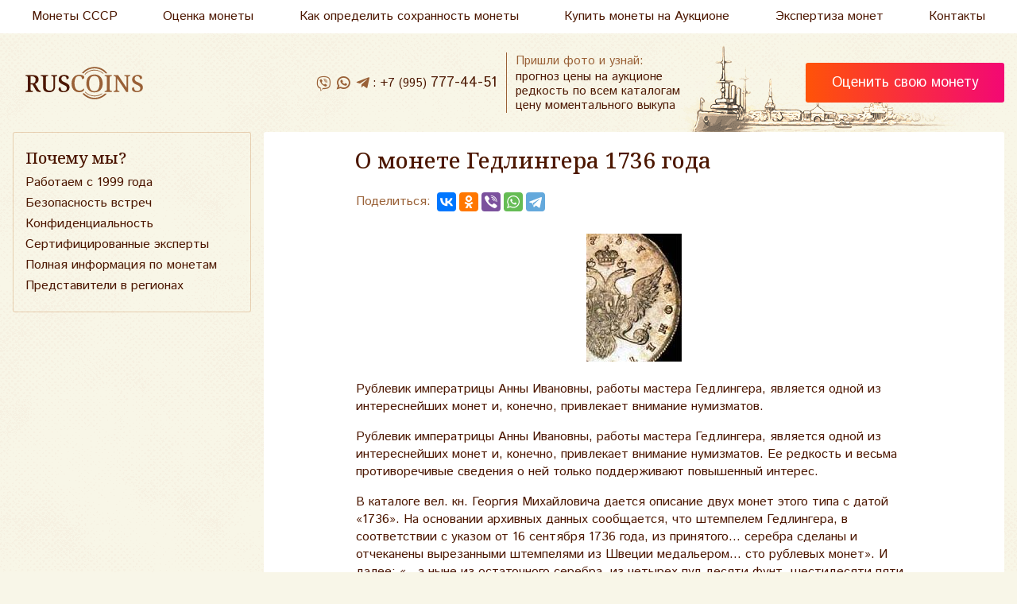

--- FILE ---
content_type: text/html; charset=utf-8
request_url: https://www.ruscoins.ru/o_monete_gidlingira_1736
body_size: 7006
content:
<!DOCTYPE html>
<!--[if IE]><![endif]-->
<!--[if IE 8 ]><html dir="ltr" lang="ru" class="ie8"><![endif]-->
<!--[if IE 9 ]><html dir="ltr" lang="ru" class="ie9"><![endif]-->
<!--[if (gt IE 9)|!(IE)]><!-->
<html dir="ltr" lang="ru">
<!--<![endif]-->
<head>
  <meta charset="utf-8" />
  <meta name="viewport" content="width=device-width, initial-scale=1, shrink-to-fit=no" />
  <meta http-equiv="X-UA-Compatible" content="IE=edge">
  <title>О монете Гедлингера 1736 года |RusCoins</title>
  <base href="https://www.ruscoins.ru/" />    <meta name="description" content="Рублевик императрицы Анны Ивановны, работы мастера Гедлингера, является одной из интереснейших монет и, конечно, привлекает внимание нумизматов" />
  <link rel="apple-touch-icon" sizes="180x180" href="/favicon/apple-touch-icon.png">
  <link rel="icon" type="image/png" sizes="32x32" href="/favicon/favicon-32x32.png">
  <link rel="icon" type="image/png" sizes="16x16" href="/favicon/favicon-16x16.png">
  <link rel="manifest" href="/favicon/site.webmanifest">
  <meta name="msapplication-config" content="/favicon/browserconfig.xml" />
  <meta name="msapplication-TileColor" content="F8F6E8">
  <meta name="theme-color" content="F8F6E8">

  <meta name="format-detection" content="telephone=no">

  <!--<link rel="stylesheet" href="https://use.typekit.net/cog0nza.css">-->
  <!--
      <link href="https://fonts.googleapis.com/css?family=Istok+Web:400,400i,700&display=swap&subset=cyrillic-ext" rel="stylesheet">
  -->
  <link href="catalog/view/theme/custom/css/style.bundle.css" rel="stylesheet">    <link href="https://www.ruscoins.ru/image/catalog/android-chrome-512x512.png" rel="icon" />    <link href="https://www.ruscoins.ru/o_monete_gidlingira_1736" rel="canonical" />


</head>
<body>
<!-- Yandex.Metrika counter -->
<script type="text/javascript" async> (function(m,e,t,r,i,k,a){m[i]=m[i]||function(){(m[i].a=m[i].a||[]).push(arguments)}; m[i].l=1*new Date();k=e.createElement(t),a=e.getElementsByTagName(t)[0],k.async=1,k.src=r,a.parentNode.insertBefore(k,a)}) (window, document, "script", "https://mc.yandex.ru/metrika/tag.js", "ym"); ym(40808729, "init", {  id:40808729, clickmap:true, trackLinks:true, webvisor:true, accurateTrackBounce:true }); </script>
<noscript><div><img src="https://mc.yandex.ru/watch/40808729" style="position:absolute; left:-9999px;" alt="" /></div></noscript>
<!-- /Yandex.Metrika counter -->
<div id="overlay"></div>
<header><input type="checkbox" id="menu-button" class="menu-input">
<label class="menu-button" for="menu-button"><span></span></label>
<nav class="white">
  <ul class="menu">    <li><a href="https://numar.ru/ussr">Монеты СССР</a></li>
    <li><a href="/skupka-monet-ocenka">Оценка монеты</a></li>
    <li><a href="/sohrannost-monet">Как определить сохранность монеты</a></li>
    <li><a href="/prodat_monety_na_auctione">Купить монеты на Аукционе</a></li>
    <li><a href="/ekspertiza-monet">Экспертиза монет</a></li>
    <li><a href="/kontakty">Контакты</a></li>  </ul>
</nav> 

  <div class="container">
    <a id="logo" href="https://www.ruscoins.ru/"><img src="catalog/view/theme/custom/img/logo-ruscoins.svg" alt="RusCoins" title="На главную"></a>
    <div id="contacts">
      <div><div>
                <a class="messenger tip" href="viber://chat?number=%2B79265896111" title="Написать в Viber"><i class="icon-viber"></i><!--<span>Написать в Viber</span>--></a>
                <a class="messenger tip" href="https://api.whatsapp.com/send?phone=79265896111" title="Написать в WhatsApp"><i class="icon-whatsapp"></i><!--<span>Написать в WhatsApp</span>--></a>
                <a class="messenger tip" href="tg://resolve?domain=RcoinsCom" title="Написать в Telegram"><i class="icon-telegram"></i><!--<span>Написать в Telegram</span>--></a>: <span>+7 (995) <span>777-44-51</span></span>
            </div>
      </div>    </div>
    <div class="desc"><h4>Пришли фото и узнай:</h4>
      <p>прогноз цены на аукционе
        редкость по всем каталогам
        цену моментального выкупа</p>    </div>
    <a class="button-send primary" href>Оценить свою монету</a>
  </div>

</header>
<div class="container cols-three"><aside class="left vertical"><div><div class="why-wrap">
  <div class="why border round">
    <h4>Почему мы?</h4>
    <ul>
      <li>Работаем с 1999 года</li>
      <li>Безопасность встреч</li>
      <li>Конфиденциальность</li>
      <li>Сертифицированные эксперты</li>
      <li>Полная информация по монетам</li>
      <li>Представители в регионах</li>
    </ul>
  </div>
</div></div>
</aside>
  <section class="center">    <article class="white round">
      <h1>О монете Гедлингера 1736 года</h1>
      <div class="share">
        <span>Поделиться:</span>
        <div class="ya-share2" data-services="vkontakte,odnoklassniki,viber,whatsapp,telegram"></div>      </div>        <figure>
          <img src="https://www.ruscoins.ru/image/cache/catalog/articles/2e83bbea6b4cf1ecb1b2e62cff3fb995-medium.jpg" alt="О монете Гедлингера 1736 года"width="120" height="161">
        </figure><p>Рублевик императрицы Анны Ивановны, работы мастера Гедлингера, является одной из интереснейших монет и, конечно, привлекает внимание нумизматов.</p><p>Рублевик императрицы Анны Ивановны, работы мастера Гедлингера, является одной из интереснейших монет и, конечно, привлекает внимание нумизматов. Ее редкость и весьма противоречивые сведения о ней только поддерживают повышенный интерес.</p><p>В каталоге вел. кн. Георгия Михайловича дается описание двух монет этого типа с датой «1736». На основании архивных данных сообщается, что штемпелем Гедлингера, в соответствии с указом от 16 сентября 1736 года, из принятого… серебра сделаны и отчеканены вырезанными штемпелями из Швеции медальером… сто рублевых монет». И далее: «,..а ныне из остаточного серебра, из четырех пуд десяти фунт, шестидесяти пяти золотников, по переделу вышло монет две тысячи пятьсот семьдесят один рубль». Сведения эти относятся к донесению от 19 апреля 1737 года.</p><p>В каталоге Северина также упомянуты две монеты Гедлингера 1736 года (без точки и с точкой в конце легенды лицевой стороны), а следом указано на существование двух новоделов с различными гуртами. Монеты отмечены как чрезвычайно редкие.</p><p>М. М. Максимов доказывает, что один из двух известных штемпелей выполнен русским мастером Лукьяном Дмитриевым по образцу Гедлингера, и принимает общий тираж монет с датой «1736» равным 2671 экз. (т. е. и 100, и 2571), при этом он пишет, что чеканка монет с датой «1736» продолжалась и в 1737 году. В. В. Уздеников 141, не задаваясь целью описать все варианты штемпелей, указывает только на чрезвычайную редкость монет работы Гедлингера 1736 года и на существование новоделов.</p><p>Однако из многолетней практики нумизмата-любителя автору известно, что многие другие монеты России, чеканенные даже значительно меньшим тиражом (например, 900, 1002, 2140 экз. и проч.), встречаются в практике любительского коллекционирования неоднократно, поскольку редкие монеты, проходя естественный путь «из рук в руки», всегда оставляют память о своем существовании. Гедлингеровский же рублевик 1736 года в частных коллекциях практически не встречается, и уж вряд ли нумизмат, даже с тридцатилетним стажем и огромными связями в мире коллекционеров, сможет вспомнить одного-двух владельцев этой монеты.</p><p>Хотя при тираже 2671 экз. монета должна бы находиться во многих коллекциях. Поэтому легче поверить, что их было всего только 100.</p><p>А нет ли превратности в толковании слов уже упоминавшего¬ся донесения от 19 апреля 1737 года? Ведь в словах «…а ныне (т. е. на день составления донесения) … по переделу вышло монет…» говорится только об окончательном израсходовании выделенного серебра, но не содержится указаний на то, что «остальное серебро переделывается в рублевую монету» именно штемпелями с датой «1736», как это воспринял Максимов, хотя они и могли чеканится штемпелями, изготовленными (именно изготовленными.) еще в 1736 году. Противоречий в этом толковании нет, и вот этому доказательство.</p><p><b>В коллекции автора имеется рублевая монета со следующими особенностями:</b></p><ul><li>лицевая сторона по проработанности деталей портрета и тщательности исполнения букв легенды, чуть более крупных, чем в последующем году, очень похожа на монету работы Гедлингера, в конце ее круговой надписи точка отсутствует;</li><li>оборотная сторона выполнена весьма своеобразно и отличается от обоих известных штемпелей, что можно установить по взаиморасположению конца скипетра и буквы Л, хвоста орла и букв А.., Р. и точки между ними, по более широко расставленным цифрам даты, а, главное, по дополнительным точкам в ней, чего не встречается более ни на одной монете Анны (.17:37.).</li></ul><p>Но главной особенностью этой монеты можно признать следы предыдущей даты, оставшиеся после весьма старательной перегравировки. И тогда получается, что в 1736 году было изготовлено, по крайней мере, три штемпеля оборотной стороны, но на одном из них дату перегравировали сразу же. А на остальных двух? Если и на них для использования в 1737 году дата была перегравирована, то исключительная редкость монет с датой «1736» получит дополнительное подтверждение. Однако, доказать или опровергнуть это можно только поштемпельным сравнением двух известных монет 1736 года со всеми существующими аналогичными монетами 1737 года, которых, оказывается, достаточно много, и вес они тоже в практике не часто встречаются, поэтому такая трудоемкая работа может быть выполнена только на материалах фондов крупных музеев или, лучше, на совокупности всех фондовых запасов. При этом следует учитывать, что при переходе в другой год штемпелевые пары могли непредсказуемо перекомпановаться, и потому сочетанию штемпелей в парах не следует придавать решающего значения. Главная задача исследования — преемственность штемпелей оборотной стороны.</p><p>И еще об одном факте, который мог повлиять на степень редкости монет с датой «1736».</p><p>На одной из монет 1737 года из коллекции автора этих строк, на поле оборотной стороны ее, имеются следы предыдущей мо¬неты. Достоверного сохранилось очень мало: всего три буквы — О, Н и Е от слова МОНЕТА да цифра 3 от даты. Однако их взаиморасположения на монете оказалось достаточным, чтобы доказать, что предыдущая монета, подвергшаяся перечеканке, была того же типа — с датой вверху над орлом, чего в период 1730—1737 гг. до монеты Гедлингера 1736 года не существовало. То, что это не двойной удар одного и того же штемпеля, следует из совершенно различного написания старых и новых букв {О и О, Н и П), а также из отличающихся расстояний между центрами пар соответствующих соседних букв, поскольку показатель этот не может меняться при раздавливании старого изображения ударом нового штемпеля. Тщательное исполнение бука на предыдущей монете свидетельствует в пользу того, что она была отчеканена штемпелем Гидлингера (по крайней мере, ее обратная сторона), и это настолько же очевидно, насколько очевидны различия в исполнении штемпелей Гедлингера и Дмитриева 1736 года, позволяющие безошибочно отличить их монеты друг от друга.</p><p>Что же из этого следует? Простая ли это случайность или ка¬кая-то часть тиража монет Гедлннгера 1736 года была пущена в перечеканку штемпелями Дмитриева последующего года?</p><p><b>Дополнительные сведения об этой монете:</b></p><ul><li>в конце лицевой стороны имеется точка, примечательно написание буквы М в слове САМОДЕРЖ;</li><li>легенда оборотной стороны выполнена с равномерным расположением букв в словах МОНЕТАРУБЛЬ, без точек в легенде и дате, цифры даты расположены довольно узко, в цепи ордена имеются соединительные колечки. Так все ли нам уже известно о монете Гедлингера 1736 года?</li></ul><p>Источник: <i>Е.Полуйко. Нумизматический сборник №1.Москва 1990г.</i></p>

    </article>
  </section>
  <aside class="right"><div class="form-wrap">
  <div id="form" class="round border">
    <h2>Оставьте заявку <span>на оценку монеты</span></h2>
    <img src="/image/catalog/uploads/sect-icons/assessment.svg" alt>
    <form action="" method="post" enctype="multipart/form-data">
      <input id="uri" type="hidden" name="uri" value="www.ruscoins.ru/o_monete_gidlingira_1736">
      <fieldset>
        <input id="name" class="round" type="text" name="name" data-validate="required" placeholder="Ваше имя">
      </fieldset>
      <fieldset>
        <input id="contact" class="round" type="text" name="contact" data-validate="required,contact" placeholder="Телефон или email">
      </fieldset>
      <fieldset class="files">        <label class="round">
          <span>Добавить фото</span>
          <input type="file" name="file[]" data-validate="files">
          <i class="icon-close tip" title="Удалить"></i>
        </label>
      </fieldset>
      <fieldset class="submit">
        <button id="send" class="primary round" type="submit">Отправить</button>
      </fieldset>      <fieldset class="text">
        <div>или</div>
        <div class="contacts">
          <div class="phone">+7 (995) <span>777-44-51</span></div>
          <a class="tip" href="viber://chat?number=%2B79265896111" title="Написать в Viber"><i class="icon-viber"></i></a>
          <a class="tip" href="https://api.whatsapp.com/send?phone=79265896111" title="Написать в WhatsApp"><i class="icon-whatsapp"></i></a>
          <a class="tip" href="tg://resolve?domain=RcoinsCom" title="Написать в Telegram"><i class="icon-telegram"></i></a>
        </div>
        <div class="email">
          <a href="mailto:mail@ruscoins.ru">mail@ruscoins.ru</a>
        </div>
      </fieldset>
    </form>
  </div>
</div><div><div class="pluses-wrap">
  <div><div class="item-plus round border">
    <h2>Бесплатная оценка</h2>
    <img src="/image/catalog/uploads/sect-icons/bonus.svg" alt="">
    </div></div>
  <div><div class="item-plus round border">
    <h2>До 1 000 000 в день обращения</h2>
    <img src="/image/catalog/uploads/sect-icons/money.svg" alt="">
    </div></div>
  <div><div class="item-plus round border">
    <h2>Гарантия анонимности</h2>
    <img src="/image/catalog/uploads/sect-icons/anonymity.svg" alt="">
    </div></div>
</div></div>

  </aside>
</div><footer>
  <div class="container">
    <ul>
      <li><a href="/articles">Нумизматические статьи</a></li>
      <li><a href="/skupka-monet-ocenka">Хотите продать монеты?</a></li>
      <li><a href="/kontakty">Связь с нами</a></li>
      <li><a href="/news">Нумизматические новости</a></li>
    </ul>
    <div><p>© 1999-2021 RusCoins. Электронная почта: mail@ruscoins.ru</p>
<p>WhatsApp, Viber, Telegram +7 (995) 777-44-51</p>
<p class="mail">109012, г.Москва, Никольская улица, д.4, RusCoins</p>
      <p class="mail">
        <a href="http://top100.ruscoins.ru/index.php?a=in&u=Ruscoinsru" style="vertical-align:middle">
          <img src="http://top100.ruscoins.ru/button.php?u=Ruscoinsru" alt="Топ 30 рейтинг нумизматов в Рунете" border="0" />
        </a>
      </p>
    </div>
  </div>
</footer>
<script src="catalog/view/theme/custom/js/bundle.js" async></script><script src="https://yastatic.net/share2/share.js" async></script>
</body></html>

--- FILE ---
content_type: text/css
request_url: https://www.ruscoins.ru/catalog/view/theme/custom/css/style.bundle.css
body_size: 13237
content:
@import url(https://fonts.googleapis.com/css?family=Istok+Web:400,400i,700&display=swap);
/*! PhotoSwipe main CSS by Dmitry Semenov | photoswipe.com | MIT license */
/*
	Styles for basic PhotoSwipe functionality (sliding area, open/close transitions)
*/
/* pswp = photoswipe */
.pswp {
  display: none;
  position: absolute;
  width: 100%;
  height: 100%;
  left: 0;
  top: 0;
  overflow: hidden;
  -ms-touch-action: none;
  touch-action: none;
  z-index: 1500;
  -webkit-text-size-adjust: 100%;
  /* create separate layer, to avoid paint on window.onscroll in webkit/blink */
  -webkit-backface-visibility: hidden;
  outline: none; }
  .pswp * {
    -webkit-box-sizing: border-box;
            box-sizing: border-box; }
  .pswp img {
    max-width: none; }

/* style is added when JS option showHideOpacity is set to true */
.pswp--animate_opacity {
  /* 0.001, because opacity:0 doesn't trigger Paint action, which causes lag at start of transition */
  opacity: 0.001;
  will-change: opacity;
  /* for open/close transition */
  -webkit-transition: opacity 333ms cubic-bezier(0.4, 0, 0.22, 1);
          transition: opacity 333ms cubic-bezier(0.4, 0, 0.22, 1); }

.pswp--open {
  display: block; }

.pswp--zoom-allowed .pswp__img {
  /* autoprefixer: off */
  cursor: -webkit-zoom-in;
  cursor: -moz-zoom-in;
  cursor: zoom-in; }

.pswp--zoomed-in .pswp__img {
  /* autoprefixer: off */
  cursor: -webkit-grab;
  cursor: -moz-grab;
  cursor: grab; }

.pswp--dragging .pswp__img {
  /* autoprefixer: off */
  cursor: -webkit-grabbing;
  cursor: -moz-grabbing;
  cursor: grabbing; }

/*
	Background is added as a separate element.
	As animating opacity is much faster than animating rgba() background-color.
*/
.pswp__bg {
  position: absolute;
  left: 0;
  top: 0;
  width: 100%;
  height: 100%;
  background: #000;
  opacity: 0;
  -webkit-transform: translateZ(0);
          transform: translateZ(0);
  -webkit-backface-visibility: hidden;
  will-change: opacity; }

.pswp__scroll-wrap {
  position: absolute;
  left: 0;
  top: 0;
  width: 100%;
  height: 100%;
  overflow: hidden; }

.pswp__container,
.pswp__zoom-wrap {
  -ms-touch-action: none;
  touch-action: none;
  position: absolute;
  left: 0;
  right: 0;
  top: 0;
  bottom: 0; }

/* Prevent selection and tap highlights */
.pswp__container,
.pswp__img {
  -webkit-user-select: none;
  -moz-user-select: none;
  -ms-user-select: none;
      user-select: none;
  -webkit-tap-highlight-color: transparent;
  -webkit-touch-callout: none; }

.pswp__zoom-wrap {
  position: absolute;
  width: 100%;
  -webkit-transform-origin: left top;
  -ms-transform-origin: left top;
  transform-origin: left top;
  /* for open/close transition */
  -webkit-transition: -webkit-transform 333ms cubic-bezier(0.4, 0, 0.22, 1);
          transition: transform 333ms cubic-bezier(0.4, 0, 0.22, 1); }

.pswp__bg {
  will-change: opacity;
  /* for open/close transition */
  -webkit-transition: opacity 333ms cubic-bezier(0.4, 0, 0.22, 1);
          transition: opacity 333ms cubic-bezier(0.4, 0, 0.22, 1); }

.pswp--animated-in .pswp__bg,
.pswp--animated-in .pswp__zoom-wrap {
  -webkit-transition: none;
  transition: none; }

.pswp__container,
.pswp__zoom-wrap {
  -webkit-backface-visibility: hidden; }

.pswp__item {
  position: absolute;
  left: 0;
  right: 0;
  top: 0;
  bottom: 0;
  overflow: hidden; }

.pswp__img {
  position: absolute;
  width: auto;
  height: auto;
  top: 0;
  left: 0; }

/*
	stretched thumbnail or div placeholder element (see below)
	style is added to avoid flickering in webkit/blink when layers overlap
*/
.pswp__img--placeholder {
  -webkit-backface-visibility: hidden; }

/*
	div element that matches size of large image
	large image loads on top of it
*/
.pswp__img--placeholder--blank {
  background: #222; }

.pswp--ie .pswp__img {
  width: 100% !important;
  height: auto !important;
  left: 0;
  top: 0; }

/*
	Error message appears when image is not loaded
	(JS option errorMsg controls markup)
*/
.pswp__error-msg {
  position: absolute;
  left: 0;
  top: 50%;
  width: 100%;
  text-align: center;
  font-size: 14px;
  line-height: 16px;
  margin-top: -8px;
  color: #CCC; }

.pswp__error-msg a {
  color: #CCC;
  text-decoration: underline; }

/*! PhotoSwipe Default UI CSS by Dmitry Semenov | photoswipe.com | MIT license */
/*

	Contents:

	1. Buttons
	2. Share modal and links
	3. Index indicator ("1 of X" counter)
	4. Caption
	5. Loading indicator
	6. Additional styles (root element, top bar, idle state, hidden state, etc.)

*/
/*
	
	1. Buttons

 */
/* <button> css reset */
.pswp__button {
  width: 44px;
  height: 44px;
  position: relative;
  background: none;
  cursor: pointer;
  overflow: visible;
  -webkit-appearance: none;
  display: block;
  border: 0;
  padding: 0;
  margin: 0;
  float: right;
  opacity: 0.75;
  -webkit-transition: opacity 0.2s;
          transition: opacity 0.2s;
  -webkit-box-shadow: none;
          box-shadow: none; }
  .pswp__button:focus, .pswp__button:hover {
    opacity: 1; }
  .pswp__button:active {
    outline: none;
    opacity: 0.9; }
  .pswp__button::-moz-focus-inner {
    padding: 0;
    border: 0; }

/* pswp__ui--over-close class it added when mouse is over element that should close gallery */
.pswp__ui--over-close .pswp__button--close {
  opacity: 1; }

.pswp__button,
.pswp__button--arrow--left:before,
.pswp__button--arrow--right:before {
  background: url(/catalog/view/theme/custom/img/default-skin/default-skin.png) 0 0 no-repeat;
  background-size: 264px 88px;
  width: 44px;
  height: 44px; }

@media (-webkit-min-device-pixel-ratio: 1.1), (-webkit-min-device-pixel-ratio: 1.09375), (min-resolution: 105dpi), (min-resolution: 1.1dppx) {
  /* Serve SVG sprite if browser supports SVG and resolution is more than 105dpi */
  .pswp--svg .pswp__button,
  .pswp--svg .pswp__button--arrow--left:before,
  .pswp--svg .pswp__button--arrow--right:before {
    background-image: url(/catalog/view/theme/custom/img/default-skin/default-skin.svg); }
  .pswp--svg .pswp__button--arrow--left,
  .pswp--svg .pswp__button--arrow--right {
    background: none; } }

.pswp__button--close {
  background-position: 0 -44px; }

.pswp__button--share {
  background-position: -44px -44px; }

.pswp__button--fs {
  display: none; }

.pswp--supports-fs .pswp__button--fs {
  display: block; }

.pswp--fs .pswp__button--fs {
  background-position: -44px 0; }

.pswp__button--zoom {
  display: none;
  background-position: -88px 0; }

.pswp--zoom-allowed .pswp__button--zoom {
  display: block; }

.pswp--zoomed-in .pswp__button--zoom {
  background-position: -132px 0; }

/* no arrows on touch screens */
.pswp--touch .pswp__button--arrow--left,
.pswp--touch .pswp__button--arrow--right {
  visibility: hidden; }

/*
	Arrow buttons hit area
	(icon is added to :before pseudo-element)
*/
.pswp__button--arrow--left,
.pswp__button--arrow--right {
  background: none;
  top: 50%;
  margin-top: -50px;
  width: 70px;
  height: 100px;
  position: absolute; }

.pswp__button--arrow--left {
  left: 0; }

.pswp__button--arrow--right {
  right: 0; }

.pswp__button--arrow--left:before,
.pswp__button--arrow--right:before {
  content: '';
  top: 35px;
  background-color: rgba(0, 0, 0, 0.3);
  height: 30px;
  width: 32px;
  position: absolute; }

.pswp__button--arrow--left:before {
  left: 6px;
  background-position: -138px -44px; }

.pswp__button--arrow--right:before {
  right: 6px;
  background-position: -94px -44px; }

/*

	2. Share modal/popup and links

 */
.pswp__counter,
.pswp__share-modal {
  -webkit-user-select: none;
  -moz-user-select: none;
  -ms-user-select: none;
      user-select: none; }

.pswp__share-modal {
  display: block;
  background: rgba(0, 0, 0, 0.5);
  width: 100%;
  height: 100%;
  top: 0;
  left: 0;
  padding: 10px;
  position: absolute;
  z-index: 1600;
  opacity: 0;
  -webkit-transition: opacity 0.25s ease-out;
          transition: opacity 0.25s ease-out;
  -webkit-backface-visibility: hidden;
  will-change: opacity; }

.pswp__share-modal--hidden {
  display: none; }

.pswp__share-tooltip {
  z-index: 1620;
  position: absolute;
  background: #FFF;
  top: 56px;
  border-radius: 2px;
  display: block;
  width: auto;
  right: 44px;
  -webkit-box-shadow: 0 2px 5px rgba(0, 0, 0, 0.25);
          box-shadow: 0 2px 5px rgba(0, 0, 0, 0.25);
  -webkit-transform: translateY(6px);
      -ms-transform: translateY(6px);
          transform: translateY(6px);
  -webkit-transition: -webkit-transform 0.25s;
          transition: transform 0.25s;
  -webkit-backface-visibility: hidden;
  will-change: transform; }
  .pswp__share-tooltip a {
    display: block;
    padding: 8px 12px;
    color: #000;
    text-decoration: none;
    font-size: 14px;
    line-height: 18px; }
    .pswp__share-tooltip a:hover {
      text-decoration: none;
      color: #000; }
    .pswp__share-tooltip a:first-child {
      /* round corners on the first/last list item */
      border-radius: 2px 2px 0 0; }
    .pswp__share-tooltip a:last-child {
      border-radius: 0 0 2px 2px; }

.pswp__share-modal--fade-in {
  opacity: 1; }
  .pswp__share-modal--fade-in .pswp__share-tooltip {
    -webkit-transform: translateY(0);
        -ms-transform: translateY(0);
            transform: translateY(0); }

/* increase size of share links on touch devices */
.pswp--touch .pswp__share-tooltip a {
  padding: 16px 12px; }

a.pswp__share--facebook:before {
  content: '';
  display: block;
  width: 0;
  height: 0;
  position: absolute;
  top: -12px;
  right: 15px;
  border: 6px solid transparent;
  border-bottom-color: #FFF;
  -webkit-pointer-events: none;
  -moz-pointer-events: none;
  pointer-events: none; }

a.pswp__share--facebook:hover {
  background: #3E5C9A;
  color: #FFF; }
  a.pswp__share--facebook:hover:before {
    border-bottom-color: #3E5C9A; }

a.pswp__share--twitter:hover {
  background: #55ACEE;
  color: #FFF; }

a.pswp__share--pinterest:hover {
  background: #CCC;
  color: #CE272D; }

a.pswp__share--download:hover {
  background: #DDD; }

/*

	3. Index indicator ("1 of X" counter)

 */
.pswp__counter {
  position: absolute;
  left: 0;
  top: 0;
  height: 44px;
  font-size: 13px;
  line-height: 44px;
  color: #FFF;
  opacity: 0.75;
  padding: 0 10px; }

/*
	
	4. Caption

 */
.pswp__caption {
  position: absolute;
  left: 0;
  bottom: 0;
  width: 100%;
  min-height: 44px; }
  .pswp__caption small {
    font-size: 11px;
    color: #BBB; }

.pswp__caption__center {
  text-align: left;
  max-width: 420px;
  margin: 0 auto;
  font-size: 13px;
  padding: 10px;
  line-height: 20px;
  color: #CCC; }

.pswp__caption--empty {
  display: none; }

/* Fake caption element, used to calculate height of next/prev image */
.pswp__caption--fake {
  visibility: hidden; }

/*

	5. Loading indicator (preloader)

	You can play with it here - http://codepen.io/dimsemenov/pen/yyBWoR

 */
.pswp__preloader {
  width: 44px;
  height: 44px;
  position: absolute;
  top: 0;
  left: 50%;
  margin-left: -22px;
  opacity: 0;
  -webkit-transition: opacity 0.25s ease-out;
          transition: opacity 0.25s ease-out;
  will-change: opacity;
  direction: ltr; }

.pswp__preloader__icn {
  width: 20px;
  height: 20px;
  margin: 12px; }

.pswp__preloader--active {
  opacity: 1; }
  .pswp__preloader--active .pswp__preloader__icn {
    /* We use .gif in browsers that don't support CSS animation */
    background: url(/catalog/view/theme/custom/img/default-skin/preloader.gif) 0 0 no-repeat; }

.pswp--css_animation .pswp__preloader--active {
  opacity: 1; }
  .pswp--css_animation .pswp__preloader--active .pswp__preloader__icn {
    -webkit-animation: clockwise 500ms linear infinite;
            animation: clockwise 500ms linear infinite; }
  .pswp--css_animation .pswp__preloader--active .pswp__preloader__donut {
    -webkit-animation: donut-rotate 1000ms cubic-bezier(0.4, 0, 0.22, 1) infinite;
            animation: donut-rotate 1000ms cubic-bezier(0.4, 0, 0.22, 1) infinite; }

.pswp--css_animation .pswp__preloader__icn {
  background: none;
  opacity: 0.75;
  width: 14px;
  height: 14px;
  position: absolute;
  left: 15px;
  top: 15px;
  margin: 0; }

.pswp--css_animation .pswp__preloader__cut {
  /* 
			The idea of animating inner circle is based on Polymer ("material") loading indicator 
			 by Keanu Lee https://blog.keanulee.com/2014/10/20/the-tale-of-three-spinners.html
		*/
  position: relative;
  width: 7px;
  height: 14px;
  overflow: hidden; }

.pswp--css_animation .pswp__preloader__donut {
  -webkit-box-sizing: border-box;
          box-sizing: border-box;
  width: 14px;
  height: 14px;
  border: 2px solid #FFF;
  border-radius: 50%;
  border-left-color: transparent;
  border-bottom-color: transparent;
  position: absolute;
  top: 0;
  left: 0;
  background: none;
  margin: 0; }

@media screen and (max-width: 1024px) {
  .pswp__preloader {
    position: relative;
    left: auto;
    top: auto;
    margin: 0;
    float: right; } }

@-webkit-keyframes clockwise {
  0% {
    -webkit-transform: rotate(0deg);
            transform: rotate(0deg); }
  100% {
    -webkit-transform: rotate(360deg);
            transform: rotate(360deg); } }

@keyframes clockwise {
  0% {
    -webkit-transform: rotate(0deg);
            transform: rotate(0deg); }
  100% {
    -webkit-transform: rotate(360deg);
            transform: rotate(360deg); } }

@-webkit-keyframes donut-rotate {
  0% {
    -webkit-transform: rotate(0);
            transform: rotate(0); }
  50% {
    -webkit-transform: rotate(-140deg);
            transform: rotate(-140deg); }
  100% {
    -webkit-transform: rotate(0);
            transform: rotate(0); } }

@keyframes donut-rotate {
  0% {
    -webkit-transform: rotate(0);
            transform: rotate(0); }
  50% {
    -webkit-transform: rotate(-140deg);
            transform: rotate(-140deg); }
  100% {
    -webkit-transform: rotate(0);
            transform: rotate(0); } }

/*
	
	6. Additional styles

 */
/* root element of UI */
.pswp__ui {
  -webkit-font-smoothing: auto;
  visibility: visible;
  opacity: 1;
  z-index: 1550; }

/* top black bar with buttons and "1 of X" indicator */
.pswp__top-bar {
  position: absolute;
  left: 0;
  top: 0;
  height: 44px;
  width: 100%; }

.pswp__caption,
.pswp__top-bar,
.pswp--has_mouse .pswp__button--arrow--left,
.pswp--has_mouse .pswp__button--arrow--right {
  -webkit-backface-visibility: hidden;
  will-change: opacity;
  -webkit-transition: opacity 333ms cubic-bezier(0.4, 0, 0.22, 1);
          transition: opacity 333ms cubic-bezier(0.4, 0, 0.22, 1); }

/* pswp--has_mouse class is added only when two subsequent mousemove events occur */
.pswp--has_mouse .pswp__button--arrow--left,
.pswp--has_mouse .pswp__button--arrow--right {
  visibility: visible; }

.pswp__top-bar,
.pswp__caption {
  background-color: rgba(0, 0, 0, 0.5); }

/* pswp__ui--fit class is added when main image "fits" between top bar and bottom bar (caption) */
.pswp__ui--fit .pswp__top-bar,
.pswp__ui--fit .pswp__caption {
  background-color: rgba(0, 0, 0, 0.3); }

/* pswp__ui--idle class is added when mouse isn't moving for several seconds (JS option timeToIdle) */
.pswp__ui--idle .pswp__top-bar {
  opacity: 0; }

.pswp__ui--idle .pswp__button--arrow--left,
.pswp__ui--idle .pswp__button--arrow--right {
  opacity: 0; }

/*
	pswp__ui--hidden class is added when controls are hidden
	e.g. when user taps to toggle visibility of controls
*/
.pswp__ui--hidden .pswp__top-bar,
.pswp__ui--hidden .pswp__caption,
.pswp__ui--hidden .pswp__button--arrow--left,
.pswp__ui--hidden .pswp__button--arrow--right {
  /* Force paint & create composition layer for controls. */
  opacity: 0.001; }

/* pswp__ui--one-slide class is added when there is just one item in gallery */
.pswp__ui--one-slide .pswp__button--arrow--left,
.pswp__ui--one-slide .pswp__button--arrow--right,
.pswp__ui--one-slide .pswp__counter {
  display: none; }

.pswp__element--disabled {
  display: none !important; }

.pswp--minimal--dark .pswp__top-bar {
  background: none; }

@charset "UTF-8";.button-send{display:block;font-size:18px;text-align:center}#filter:hover,#form.active,#form:hover,#search:hover,.item-article:hover,.item-inostr:hover,.item-plus:hover,.item-prav:hover,.item-product.nominal a.head:hover,.item-product:hover,.item-sect:hover,.item-znak:hover,.related a:hover,.tooltip,.years-wrap a:hover{box-shadow:0 4px 16px rgba(174,109,33,.2)}#form>img,.item-plus>img,.item-sect>img{position:absolute;top:16px;right:21px;width:36px;height:36px;transition:all .15s}#form h2,.item-articles h2,.item-plus h2,.item-sect h2{font-family:"Noto Serif Medium";font-weight:500;font-size:20px;line-height:125%}#form h2>span,.item-articles h2>span,.item-plus h2>span,.item-sect h2>span{font-family:"Noto Serif Medium";white-space:nowrap}.item-articles a.head:before,.item-inostr a.head:before,.item-prav a.head h2:before,.item-product.nominal h2:before,.item-sect a.head:before,.item-znak a.head:before,.related a:before{content:"";position:absolute;right:47px;height:1px;width:5px;background:#f24700;opacity:0;z-index:1;transition:all .25s}.item-articles a.head:hover:before,.item-inostr a.head:hover:before,.item-prav a.head:hover h2:before,.item-product.nominal a.head:hover h2:before,.item-sect a.head:hover:before,.item-znak a.head:hover:before,.related a:hover:before{width:22px;right:19px;opacity:1}.item-articles a.head:after,.item-inostr a.head:after,.item-prav a.head h2:after,.item-product.nominal h2:after,.item-sect a.head:after,.item-znak a.head:after,.related a:after{content:"";position:absolute;right:47px;height:9px;width:9px;border-top:1px solid #f24700;border-right:1px solid #f24700;transform:rotate(45deg);opacity:0;transition:all .25s}.item-articles a.head:hover:after,.item-inostr a.head:hover:after,.item-prav a.head:hover h2:after,.item-product.nominal a.head:hover h2:after,.item-sect a.head:hover:after,.item-znak a.head:hover:after,.related a:hover:after{right:19px;opacity:1}.item-articles a.head,.item-sect a.head,.related a{position:relative;z-index:1}.item-articles a.head+img+a,.item-sect a.head+img+a,.related a+img+a{margin-top:10px}.item-articles a.head:before,.item-sect a.head:before,.related a:before{top:17px}.item-articles a.head:after,.item-sect a.head:after,.related a:after{top:13px}.item-articles a.head:hover+img,.item-sect a.head:hover+img,.related a:hover+img{right:13px;opacity:0}.item-product .fav-add,.product .fav-add{position:absolute;font-size:26px;padding:12px;cursor:pointer;transition:all .15s}.item-product .active.fav-add,.product .active.fav-add{color:#f24700}.item-product .active.fav-add:before,.product .active.fav-add:before{content:"\e90d"}.item-product .fav-add:hover,.product .fav-add:hover{color:#f24700}.item-inostr a.head .line,.item-prav a.head .line,.item-znak a.head .line{display:block;position:absolute;left:-100%;height:2px;width:100%;background:#f24700;z-index:2;transition:all .15s ease-out}.about-photo img,.item-prav a.head img{display:block;width:100%;height:auto}.about-photo:before,.item-prav a.head:before{content:"";display:block;position:absolute;top:0;bottom:0;width:100%;background:linear-gradient(90deg,rgba(43,13,0,.6),rgba(43,13,0,0));z-index:1}.about-photo span,.item-prav a.head span{position:absolute;left:16px;bottom:44px;color:#fff;opacity:.5;z-index:2}.about-photo h2,.item-prav a.head h2{position:absolute;left:16px;right:0;bottom:16px;color:#fff;font-family:"Noto Serif Medium";font-size:20px;line-height:26px;font-weight:500;padding-right:50px;z-index:2}.about-text #more,.product .desc #more{position:absolute;left:0;bottom:6px;padding:16px;z-index:2;cursor:pointer;transition:all .15s}.about-text #more i,.product .desc #more i{display:inline-block;margin-left:5px;position:relative;top:2px}.about-text #more:hover,.product .desc #more:hover{color:#f24700}@font-face{font-family:"Noto Serif Medium";src:url(/catalog/view/theme/custom/fonts/notoserif-medium.woff2) format("woff2"),url(/catalog/view/theme/custom/fonts/notoserif-medium.woff) format("woff");font-weight:400;font-style:normal}@font-face{font-family:Icons;src:url(/catalog/view/theme/custom/fonts/Icons.ttf?7wl8vw) format("truetype"),url(/catalog/view/theme/custom/fonts/Icons.woff?7wl8vw) format("woff"),url(/catalog/view/theme/custom/fonts/Icons.svg?7wl8vw#Icons) format("svg");font-weight:400;font-style:normal;font-display:block}.icon-turn:before{content:"\e90e"}.icon-fav-active:before{content:"\e90d"}.icon-sort-aya:before{content:"\e908"}.icon-sort-yaa:before{content:"\e909"}.icon-sort-19:before{content:"\e90a"}.icon-sort-91:before{content:"\e90b"}.icon-select:before{content:"\e90c"}.icon-close:before{content:"\e904"}.icon-fav:before{content:"\e905"}.icon-search:before{content:"\e906"}.icon-arrow:before{content:"\e907"}.icon-more:before{content:"\e903"}.icon-telegram:before{content:"\e900"}.icon-viber:before{content:"\e901"}.icon-whatsapp:before{content:"\e902"}*{font-family:Istok Web,sans-serif}*,:after,:before{margin:0;padding:0;box-sizing:border-box;outline:none;border:none;background:none}button{transition:all .15s ease;cursor:pointer}button,input{font-size:16px}i[class*=" icon-"],i[class^=icon-]{font-family:Icons!important;speak:none;font-style:normal;font-weight:400;font-variant:normal;text-transform:none;line-height:1;-webkit-font-smoothing:antialiased;-moz-osx-font-smoothing:grayscale}ul{list-style:none}a{color:#4c1700;text-decoration:none;transition:all .15s}a:hover{color:#f24700}h1,h2{font-family:"Noto Serif Medium";line-height:115%;font-weight:500;position:relative}h1{font-size:28px}h2{font-size:24px}.related h2,.similar-wrap h2,.viewed-wrap h2{font-family:"Noto Serif Medium";font-size:24px;line-height:115%;font-weight:500;padding:16px 23px 22px}h1 img,section.center h2 img{position:absolute;right:21px;width:36px;height:36px}.white{background:#fff}.border{box-shadow:inset 0 0 0 1px rgba(183,105,33,.28)}.round{border-radius:3px}.primary{color:#fff!important;background:linear-gradient(90deg,#ff5308,#f30874 50%,#c20059);background-size:200%}.primary:hover{background-position:100% 0}[data-hide]:before{content:attr(data-hide);padding:0 5px 0 0}input[type=number]::-webkit-inner-spin-button,input[type=number]::-webkit-outer-spin-button{-webkit-appearance:none;-moz-appearance:none;appearance:none}input[type=number]{-moz-appearance:textfield}.tooltip{position:fixed;display:none;max-width:250px;padding:5px 12px!important;color:#996036!important;line-height:normal!important;background:#fff;border-radius:3px;z-index:1000}.select-wrap{display:inline-block;position:relative}.select-wrap select{font-size:14px;line-height:28px;height:28px;color:#996036;padding:0 20px 0 8px;background:#f3ebd5;border-radius:3px;cursor:pointer;-webkit-appearance:none;-moz-appearance:none;appearance:none;transition:all .15s}.select-wrap select::-ms-expand{display:none}.select-wrap select.active+i{transform:scaleY(-1)}.select-wrap i{position:absolute;right:2px;top:0;font-size:20px;line-height:26px;pointer-events:none;transition:all .15s}table{border-spacing:0;border-collapse:collapse;color:#4c1700}td{padding:5px 4px 4px;text-align:center;border:1px solid #d5a578}td.xf{font-size:18px;color:#f24700}.metal:before{display:inline-block;content:"";width:20px;height:20px;border-radius:10px;vertical-align:sub;margin:0 5px 0 -1px}.metal.zoloto:before{background:linear-gradient(35deg,#e5a300 15%,#f3c762 58%,#efb30c 87%)}.metal.serebro:before{background:linear-gradient(35deg,#b5b5b5 15%,#d2d2d2 58%,silver 87%)}.metal.alyuminiy:before,.metal.platina:before{background:linear-gradient(35deg,#c6c6c6 15%,#dfdfdf 58%,#d0d0d0 87%)}.metal.latun:before{background:linear-gradient(35deg,#c98a40 15%,#eeaf65 58%,#d89950 87%)}.metal.bronza:before{background:linear-gradient(35deg,#935d45 15%,#c17e60 58%,#a2654d 87%)}.metal.tompak:before{background:linear-gradient(35deg,#82763d 15%,#c19f60 58%,#927147 87%)}.metal.stal:before{background:linear-gradient(35deg,#d1d1d1 15%,#b5b5b5 45%,#d1d1d1 65%,silver 83%)}.item-prav .metal:before{position:absolute;left:-6px;top:50%;width:12px;height:12px;margin:-6px 0 0}.item-znak .metal:before{position:absolute;left:15px;top:6px;width:12px;height:12px;margin:0}.years-wrap .metal:before{width:16px;height:16px;margin:0 5px 1px -1px}.slider-container{width:256px}.slider-container .back-bar{position:relative;height:4px;border-radius:2px;background:#f3ebd5}.slider-container .back-bar .selected-bar{position:absolute;height:100%;background:#d5a578}.slider-container .back-bar .pointer{position:absolute;width:18px;height:18px;top:-7px;border-radius:9px;background:#d5a578;cursor:pointer;z-index:2}.slider-container .back-bar .pointer-label{display:none}.slider-container .back-bar .pointer.over{background:#996036;box-shadow:0 1px 8px rgba(76,23,0,.2)}.slider-container .back-bar .pointer.last-active{z-index:3}.slider-container .back-bar .focused{z-index:10}.slider-container .clickable-dummy{cursor:pointer;position:absolute;top:-2px;width:100%;height:200%;z-index:1}.slider-container.slider-readonly .clickable-dummy,.slider-container.slider-readonly .pointer{cursor:auto}html{height:100%}body,html{overflow-x:hidden}body{display:flex;min-height:100%;flex-direction:column;font-family:Istok Web,sans-serif;color:#4c1700;-webkit-font-smoothing:antialiased;font-size:16px;line-height:22px;background:url(/catalog/view/theme/custom/img/head-back.png) no-repeat -83px 59px,url(/catalog/view/theme/custom/img/back.png),#f8f6e8}body.fixed{overflow-y:hidden}h1{padding:1px 65px 20px 22px}h1 span{font-family:inherit;white-space:nowrap}h1 img{top:-1px}section.center h2 img{top:4px}section.center>h2{overflow:hidden;padding:8px 60px 16px 22px}section.center>h1+h2{margin-top:-16px}.container{display:flex;flex-direction:column;margin:0 8px}.container.text{display:block;padding:8px}.container.text p{font-size:14px;margin:0 16px 16px}#overlay{display:none;position:fixed;top:0;left:0;right:0;bottom:0;background:rgba(76,23,0,.15);z-index:900}header{position:relative;padding:44px 0 0}header .container{display:block;padding:22px 0 24px}header:before{content:"";display:block;position:fixed;top:0;width:100%;height:44px;z-index:890;background:#fff;transition:all .15s}header.fixed:before{box-shadow:0 2px 16px rgba(174,109,33,.25)}header .desc{display:none}#logo{display:block;position:fixed;height:44px;top:0;left:8px;padding:4px 8px;z-index:891}#logo:hover{opacity:.7}#logo img{width:126px;height:35px}#contacts{display:flex;flex-direction:column;align-items:flex-end;padding:0 8px;font-size:15px}#contacts div{padding:4px 0;white-space:nowrap}#contacts a.messenger{display:block;float:left;position:relative;width:25px;text-align:center;top:-1px;font-size:23px;line-height:21px;color:#996036;overflow:hidden}#contacts a.messenger:hover{color:#f24700}#contacts span span{font-size:18px}.menu-input{display:none}.menu-button{position:fixed;top:0;right:0;width:58px;height:44px;background:#fff;cursor:pointer;z-index:920}.menu-button span,.menu-button span:after,.menu-button span:before{content:"";display:block;background:#996036;border-radius:1px;width:21px;height:2px;position:relative;transition:all .15s ease .1s}.menu-button span{margin:0 auto;top:21px}.menu-button span:before{top:-8px}.menu-button span:after{top:6px;left:7px;width:14px}.menu-button:hover span,.menu-button:hover span:after,.menu-button:hover span:before{background:#f24700}.menu-input:checked+.menu-button{background:transparent;transition:all .1s .1s}.menu-input:checked+.menu-button span{background-color:transparent}.menu-input:checked+.menu-button span:before{top:0;transform:rotate(135deg)}.menu-input:checked+.menu-button span:after{top:-2px;left:0;width:21px;transform:rotate(-135deg)}nav{position:fixed;top:0;bottom:0;right:-275px;width:275px;z-index:910;transition:right .2s ease}nav ul{padding:15px 0 0}nav a{display:block;font-size:18px;padding:9px 25px}nav a:hover{background:#f8f6e8}nav a#more{display:none}nav a.active{position:relative;color:#996036;background:none!important}nav a.active:before{display:block;content:"";position:absolute;left:0;top:0;bottom:0;width:3px;border-radius:0 3px 3px 0;background:#996036}nav .fav span{display:inline-block;position:relative;top:-9px;left:-6px;font-size:13px;line-height:15px;padding:1px 4px 0;color:#fff;border-radius:9px;background:#f24700}#menu-button:checked~nav{right:0}#wrap-drop{display:none}.button-send{position:fixed;bottom:0;left:0;right:0;line-height:43px;z-index:1000}#search{position:relative;display:flex;color:#996036;margin:0 8px 16px;transition:all .15s}#search i{position:absolute;width:34px;font-size:22px;line-height:32px;text-align:right}#search input{display:block;width:100%;font-size:16px;line-height:36px;height:36px;padding:0 16px 0 42px;color:#4c1700;background:none}#search input::-webkit-input-placeholder{color:#996036}#search input::-ms-input-placeholder{color:#996036}#search input::placeholder{color:#996036}#filter{position:relative;margin:0 8px 16px;transition:all .15s}#filter h4{display:flex;font-size:16px;font-weight:400;padding:0 16px;cursor:pointer}#filter h4,#filter h4 i{line-height:36px;transition:all .15s}#filter h4 i{display:inline-block;vertical-align:middle;margin-left:3px}#filter.open h4{color:#996036}#filter.open h4 i{transform:scaleY(-1)}#opts{display:none;border-top:1px solid #f3ebd5}#filter.open #opts{display:block}#opts>div{display:flex;flex-wrap:wrap;padding:24px 16px}#opts>div:not(:last-of-type){border-bottom:1px solid #f3ebd5}#opts .sections{padding:24px 12px 16px}#opts .sections input{display:none}#opts .sections input:checked+label{color:#fff;background:#996036}#opts .sections input:not(:checked)+label{color:#4c1700!important;background:#f3ebd5!important}#opts .sections input:not(:checked)+label:hover{background:#e6cfb0!important}#opts .sections input+label{float:left;margin:0 4px 8px;line-height:32px;padding:0 16px;color:#4c1700;background:#f3ebd5;cursor:pointer;transition:all .15s}#opts .sections input+label.over{color:#fff;background:#996036}#opts .pravs{padding:24px 8px 8px}#opts .pravs .select-wrap{float:left;margin:0 8px 16px}#opts .pravs .select-wrap i{right:8px;top:2px}#opts .pravs select{font-size:16px;line-height:32px;height:32px;color:#4c1700;padding:0 30px 0 16px}#opts .years{padding:18px 16px}#opts .years>div{display:flex;height:32px;align-items:center;margin:6px 0}#opts .years>div:nth-child(2){width:256px}#opts .years .inputs{margin-right:12px}#opts .years .inputs>*{margin-right:8px}#opts .years input{width:59px;line-height:32px;height:32px;padding:0 0 0 12px;color:#4c1700;background:#f3ebd5;transition:all .15s}#opts .years input.over,#opts .years input:focus{color:#fff;background:#996036}#opts .clear{visibility:hidden;opacity:0;position:absolute;top:0;right:0;line-height:36px;color:#d5a578;padding:0 16px;transition:all .15s}#opts .clear.active{visibility:visible;opacity:1}#opts .clear:hover{color:#f24700}.why-wrap{display:none}.masonry{width:100%!important}.masonry>div{width:100%;float:left;padding:0 8px 16px;transition:all .15s}.masonry>div>div{width:100%}.item-sect{padding:16px 0 22px!important;transition:all .15s}.item-sect.long-text a{padding-right:13px}.item-sect.long-text h3{font-size:15px}.item-sect h2{color:#f24700}.item-sect a{display:flex;align-items:center;padding:5px 16px}.item-sect a img{flex:0 0 55px;width:55px;height:55px;margin-right:10px;transition:all .15s}.item-sect a img.round{border-radius:28px}.item-sect a.head{padding-right:54px}.item-sect a:not(.head):hover{background:#f8f6e8}.item-sect h3{font-size:16px;line-height:125%;font-weight:400}.item-sect.one{padding:0!important}.item-sect.one a{padding:21px 16px}.item-sect.one a:before{top:50%}.item-sect.one a:after{top:50%;margin-top:-4px}.item-sect.one>img{top:50%;margin-top:-26px}.item-plus{position:relative;padding:21px 60px 21px 16px!important;cursor:pointer;transition:all .15s}.item-plus>img{top:50%;margin-top:-18px}.item-articles{padding:16px 0 1px}.item-articles a{display:flex;flex-direction:column}.item-articles a.head{padding-right:30px}.item-articles a:not(.head){padding:16px 15px 10px;margin:0 1px}.item-articles a:not(.head):hover{background:#f3ebd5}.item-articles a .wrap-img{display:block;width:100%;padding-top:52%;position:relative;margin-bottom:5px}.item-articles a img{display:block;position:absolute;width:100%;top:0;left:0}.item-articles a h3{font-size:16px;line-height:125%;font-weight:400}.item-articles a:last-child{padding-bottom:25px;border-radius:0 0 2px 2px}.item-articles h2{padding:5px 16px}.wrap-text{padding:16px 0 0;margin:16px 0 20px;border-top:1px solid #e6cfb0}@keyframes shake{0%{transform:translate(4px)}50%{transform:translate(-4px)}to{transform:translate(0)}}#form{position:relative;z-index:1;transition:all .15s,transform .3s}#form.active,#form:hover{background:#fff}#form.animate{animation:shake .15s linear 2}#form h2{padding:21px 60px 12px 16px}#form form{padding:0 8px}#form fieldset{width:100%;padding:0 8px;min-inline-size:auto}#form fieldset:disabled{opacity:.7;pointer-events:none}#form fieldset.submit{margin:8px 0 0}#form fieldset.files label{position:relative;width:100%;line-height:36px;color:#996036;text-align:center;overflow:hidden;text-overflow:ellipsis;cursor:pointer;display:block;margin:8px 0;background:#f3ebd5}#form fieldset.files label:hover{color:#fff;background:#996036}#form fieldset.files label .icon-close,#form fieldset.files label input{display:none}#form fieldset.files label.nowrap{padding:0 34px 0 10px}#form fieldset.files label.nowrap .icon-close{display:block}#form fieldset.files label.error+small{display:block;font-size:14px;line-height:14px;color:#f13e4b;padding:0 0 6px 8px}#form fieldset.files .icon-close{position:absolute;top:0;right:0;height:36px;line-height:34px;font-size:20px;padding:0 10px;cursor:pointer}#form fieldset.msg{display:none;text-align:center;padding:8px 8px 0}#form fieldset.msg h3{font-family:"Noto Serif Medium";font-weight:500;margin:8px 0 16px}#form fieldset.msg.error h3,#form fieldset.msg.success h3{color:#13a058}#form fieldset.msg #resend{color:#996036;background:#f3ebd5}#form fieldset.msg #resend:hover{color:#fff;background:#996036}#form input{width:100%;line-height:36px;height:36px;color:#4c1700;padding:0 10px;background:#f3ebd5;margin:8px 0}#form input::-webkit-input-placeholder{color:#d5a578}#form input::-ms-input-placeholder{color:#d5a578}#form input::placeholder{color:#d5a578}#form input.error{box-shadow:inset 0 0 0 1px #fa2f3d}#form input+small{display:block;font-size:14px;line-height:14px;color:#f13e4b;padding:0 0 6px 8px}#form button{width:100%;font-size:16px;line-height:36px;color:#996036}#form button[type=submit]:hover{box-shadow:0 3px 16px rgba(174,109,33,.25),0 1px 4px rgba(174,109,33,.25)}#form .text{color:#996036;padding:12px 0 20px}#form .text>div{text-align:center;line-height:27px;padding:5px 0}#form .contacts .phone{color:#4c1700}#form .contacts .phone span{font-size:18px}#form .contacts a{display:inline-block;width:27px;text-align:center;font-size:25px;line-height:21px;padding:0;color:#996036;background:none}#form .contacts a:hover{color:#f24700}#form .email{padding:0}#form .email a{display:inline-block;font-size:18px;padding:0;background:none}#form #ld{display:flex;justify-content:space-between;align-items:center;width:95px;height:36px;margin:auto}#form #ld i{display:block;height:10px;width:10px;border-radius:50%;background:#fff}#form #ld i:first-child{animation:ld 1s ease 0s infinite}#form #ld i:nth-child(2){animation:ld 1s ease .1s infinite}#form #ld i:nth-child(3){animation:ld 1s ease .2s infinite}#form #ld i:nth-child(4){animation:ld 1s ease .3s infinite}@keyframes ld{0%{opacity:0;transform:scale(0)}50%{opacity:1;transform:scale(1)}to{opacity:0;transform:scale(0)}}.item-prav{float:left;overflow:hidden;transition:all .15s}.item-prav a.head{display:block;position:relative;overflow:hidden}.item-prav a.head .line{bottom:0}.item-prav a.head h2:before{bottom:11px}.item-prav a.head h2:after{bottom:7px}.item-prav a.head h2.big+span{bottom:70px}.item-prav a.head:after{content:"";display:block;position:absolute;top:0;right:-100%;bottom:0;width:100%;background:linear-gradient(90deg,rgba(43,13,0,0),rgba(43,13,0,.9));z-index:1;transition:all .15s ease}.item-prav a.head:hover .line{left:0}.item-prav a.head:hover:after{right:0}.item-prav .years{display:flex;flex-wrap:wrap;padding:14px 7px 8px}.item-prav .years a{display:block;width:20%;line-height:27px;padding:0 5px;text-align:center;border-radius:3px}.item-prav .years a:hover{background:#f8f6e8}.item-prav .variety{padding:0 0 8px}.item-prav .variety a{display:block;position:relative;line-height:21px;padding:3px 16px;overflow:hidden}.item-prav .variety a:hover{background:#f8f6e8}.item-prav .nominals{float:left;padding:0 7px 8px}.item-prav .nominals a{display:block;float:left;line-height:21px;padding:3px 8px;border-radius:3px}.item-prav .nominals a:hover{background:#f8f6e8}.item-prav .nominals a:before{display:inline-block;content:"";position:relative;top:-3px;width:4px;height:4px;border-radius:3px;margin-right:6px;background:#e6cfb0}.item-prav div:first-of-type{margin-top:16px}.item-prav div:last-of-type{margin-bottom:12px}.item-inostr{transition:all .15s}.item-inostr a.head{display:block;position:relative;overflow:hidden;border-radius:3px}.item-inostr a.head .line{bottom:0}.item-inostr a.head:before{bottom:36px}.item-inostr a.head:after{bottom:32px}.item-inostr a.head:hover .line{left:0}.item-inostr img{position:absolute;display:block;top:-10px;left:14px;width:105px;height:105px}.item-inostr h2{position:relative;font-family:"Noto Serif Medium";font-size:20px;line-height:26px;font-weight:500;padding:108px 50px 24px 16px}.item-banknota img{top:24px}.item-banknota h2{padding:144px 50px 24px 16px}.item-znak{padding:0 0 12px;transition:all .15s}.item-znak,.item-znak a.head{position:relative;overflow:hidden}.item-znak a.head{display:block;border-radius:3px}.item-znak a.head .line{top:0}.item-znak a.head:before{top:34px}.item-znak a.head:after{top:30px}.item-znak a.head:hover .line{left:0}.item-znak img{position:absolute;display:block;bottom:16px;right:-35px;width:105px;height:105px}.item-znak h2{position:relative;font-family:"Noto Serif Medium";font-size:19px;line-height:25px;font-weight:500;padding:22px 50px 12px 16px}.item-znak .variety{padding:0 0 8px}.item-znak .variety a{display:block;position:relative;line-height:21px;padding:3px 16px;overflow:hidden}.item-znak .variety a:hover{background:rgba(227,219,159,.25)}.item-znak .variety a.metal{padding:3px 16px 3px 33px}.item-product{float:left;line-height:125%;transition:all .15s}.item-product a.head{display:block;width:100%;float:left;overflow:hidden;border-radius:3px 3px 0 0}.item-product h2{width:100%;float:left;font-family:"Noto Serif Medium";font-size:19px;line-height:125%;font-weight:500}.item-product img{display:block;height:auto;max-height:350px}.item-product .excerpt{width:100%;float:left;font-size:14px;padding:10px 16px 12px;color:#996036}.item-product .price{display:block;float:left;font-size:17px;padding:0 16px 20px}.item-product .price.none{font-size:16px;color:#996036}.item-product .fav-add{right:8px;bottom:23px;color:#d5a578}.item-product.coin a.head{padding:16px 14px 0}.item-product.coin h2{padding:20px 0 0 2px}.item-product.coin img{width:49.5%;float:left}.item-product.coin img+img{float:right}.item-product.other a.head{padding:0}.item-product.other h2{padding:20px 10px 0 16px}.item-product.other img{width:auto;max-width:100%;margin:0 auto}.item-product.nominal a.head{padding:5px}.item-product.nominal h2{width:auto;float:none;margin-right:-5px;padding:8px 48px 8px 11px;position:relative}.item-product.nominal h2:before{bottom:19px}.item-product.nominal h2:after{bottom:15px}.item-product.nominal img{width:100%;height:auto}.item-product.nominal img+h2{padding-bottom:16px}.item-product.nominal img+h2:before{bottom:27px}.item-product.nominal img+h2:after{bottom:23px}.item-article{float:left;line-height:125%;transition:all .15s}.item-article a.head{display:block;width:100%;float:left;overflow:hidden;border-radius:3px 3px 0 0}.item-article h2{width:100%;float:left;font-family:"Noto Serif Medium";font-size:19px;line-height:125%;font-weight:500;padding:18px 10px 0 16px}.item-article img{display:block;width:100%;height:auto}.item-article .excerpt{width:100%;float:left;font-size:14px;padding:10px 16px 20px;color:#996036}.item-article .date{float:left;font-size:14px;margin:18px 10px -12px 16px;color:#996036}.years-wrap{width:100%;float:left;padding:0 4px;margin:0 0 8px}.years-wrap a{display:block;float:left;line-height:21px;padding:6px 16px 5px;margin:0 4px 8px;background:#fff;border-radius:3px}.cattext-wrap{width:100%;float:left;padding:0 8px;margin:0 0 16px}.cattext-wrap .cattext{padding:20px 16px 16px;border-radius:3px;box-shadow:inset 0 0 0 1px rgba(183,105,33,.28)}.cattext-wrap p{margin:0 0 8px}.cattext-wrap .cat-photo{border-radius:3px;overflow:hidden;margin:0 0 16px}.cattext-wrap .cat-photo img{width:100%;height:auto}section.left .breadcrumbs{margin:0 19px 16px!important}.breadcrumbs{display:flex;flex-wrap:wrap;color:#d5a578;font-size:14px;margin:0 19px 14px}.breadcrumbs a{color:#996036;padding:0 5px}.breadcrumbs a:hover{color:#f24700}.breadcrumbs span{padding:0 5px}.control{display:flex;justify-content:space-between;color:#996036;font-size:14px;padding:0 8px;margin:0 0 16px}.control.bottom .onpage,.control.top .pagination,.list-articles .control.top{display:none}.pagination{display:flex;flex:1 0;margin:0 -1px}.pagination a{min-width:28px;line-height:26px;padding:2px 8px 0;margin:0 1px;color:#996036;text-align:center;border-radius:3px;white-space:nowrap}.pagination a.active{background:#f3ebd5}.pagination a:hover{background:#f3ebd5;color:#f24700}.pagination a i{display:inline-block;position:relative;top:1px}.pagination a span{display:none}.pagination a.prev i{transform:rotate(90deg)}.pagination a.next i{transform:rotate(-90deg)}.sorting{flex:1;box-shadow:inset 0 0 0 1px rgba(183,105,33,.28)}.sorting h4{display:flex;justify-content:space-between;font-size:14px;font-weight:400;padding:0 16px;cursor:pointer}.sorting h4,.sorting h4 i{line-height:28px;transition:all .15s}.sorting h4 i{display:inline-block;vertical-align:middle;margin-right:-3px}.sorting.open h4 i{transform:scaleY(-1)}.sorting>div{display:none;padding:2px 7px 7px;overflow:hidden}.sorting a{display:block;float:left;clear:both;color:#996036;margin:1px;white-space:nowrap;transition:none}.sorting a span{display:inline-block;padding:0 8px}.sorting a i,.sorting a span{line-height:28px;border-radius:3px;transition:all .15s}.sorting a i{display:none;width:28px;font-size:23px;text-align:center;vertical-align:middle;margin-left:2px}.sorting a.active span{background:#f3ebd5}.sorting a.active i{display:inline-block}.sorting a.active i.active,.sorting a.active i:hover{display:inline-block;background:#f3ebd5}.sorting a.active i:hover{color:#f24700}.sorting a:hover span{color:#f24700;background:#f3ebd5}.onpage{display:flex;margin-left:8px}.onpage span{line-height:28px;margin-right:7px;white-space:nowrap}.product{padding:0 8px 16px}.product>div{float:left;position:relative}.product h1{padding:20px 50px 16px 15px}.product .photos-wrap{padding:0 16px 16px}.product #photos a{display:block;width:100%;max-width:350px;margin:0 auto}.product #photos img{width:100%;height:auto;cursor:pointer;transition:transform .3s}.product #photos img.hidden{position:absolute;left:50%;opacity:0;margin-left:-175px;transform:rotateY(90deg)}.product #photos img.animate{transform:rotateY(90deg)}.product #turn{display:block;margin:8px auto 0;font-size:14px;line-height:32px;padding:0 16px 0 10px;color:#996036;transition:all .15s}.product #turn i{position:relative;top:4px;font-size:22px}.product #turn:hover{color:#f24700}.product #thumbs{display:none}.product #thumbs img{width:50%;float:left;max-width:175px;height:auto;padding:8px;border-radius:3px;border:1px solid #e6cfb0;transition:all .15s .15s,opacity .15s}.product #thumbs img.hidden{opacity:.85;border-color:transparent;cursor:pointer}.product #thumbs img:hover{opacity:1}.product .desc{padding:0 16px 8px;transition:all .3s}.product .desc.hidden{height:450px;overflow:hidden}.product .desc.hidden:after{content:"";height:160px;left:0;right:0;position:absolute;bottom:0;background:linear-gradient(0,#fff 30%,hsla(0,0%,100%,0));pointer-events:none;z-index:1;transition:all .3s ease}.product .desc:not(.hidden) #more{display:none}.product .desc .prices{margin:0 0 8px}.product .desc .prices .price{color:#f24700;margin:0 0 16px -1px}.product .desc .prices .price.none{font-size:19px;color:#996036}.product .desc .prices p{margin:0 0 16px}.product .desc .prices a{display:inline-block;position:relative;font-size:14px;padding:8px;margin-left:-8px;color:#f24700}.product .desc .prices a:after{display:inline-block;content:"\e907";font-family:Icons;line-height:20px;vertical-align:middle;transform:rotate(-90deg);margin-left:-3px;opacity:0;transition:opacity,margin-left .15s}.product .desc .prices a:hover{color:#f24700;text-decoration:underline}.product .desc .prices a:hover:after{opacity:1;margin-left:3px}.product .desc .specs .metal,.product .desc .specs ul{margin:0 0 16px}.product .desc .specs li{margin:0 0 5px}.product .desc .specs h3{font-size:16px;margin:0 0 8px}.product .desc .sides h2{font-size:19px;margin:16px 0 8px}.product .desc .sides p{margin:0 0 8px}.product table{width:100%;margin:1px 1px 0 0}.product table tbody{display:flex;width:100%;justify-content:stretch}.product table tr{flex:1 1 auto;display:flex;flex-direction:column}.product table tr.safe{color:#996036}.product table td{margin:0 0 -1px -1px}.product .fav-add{top:11px;right:4px;color:#996036}.product .fav-add span{display:none}.share-wrap{width:100%;float:left;padding:0 8px 5px}.share{padding:16px}.share>span{display:block;color:#996036;margin-bottom:6px}.form-wrap{margin:0 0 16px;padding:0 8px}.form-wrap,.pluses-wrap{width:100%;float:left}.pluses-wrap>div{padding:0 8px;margin:0 0 16px}.related{width:100%;float:left}.related a{display:block;font-size:18px;padding:16px 55px 16px 16px;transition:all .15s}.related a:before{top:50%}.related a:after{top:50%;margin-top:-4px}.about-wrap,.similar-wrap,.viewed-wrap{width:100%;float:left}.about-wrap{padding:0 8px;margin:0 0 16px}.about-photo{position:relative;overflow:hidden;border-radius:3px 3px 0 0}.about-photo.no-gr:before{display:none}.about-text{position:relative;padding:20px 16px 52px;margin:-1px 0 0;border-radius:0 0 3px 3px;overflow:hidden;box-shadow:inset 0 0 0 1px rgba(183,105,33,.28)}.about-text.small{padding-bottom:16px}.about-text.hidden{height:242px;padding:20px 16px 16px}.about-text.hidden:after{content:"";height:160px;left:1px;right:1px;position:absolute;bottom:0;border-radius:2px;background:linear-gradient(0deg,#f8f6e8 29%,rgba(248,246,232,0));pointer-events:none;z-index:1;border-bottom:1px solid #e6cfb0;transition:all .3s ease}.about-text #more{font-size:14px}.about-text #more.open i{transform:scaleY(-1)}.about-text p{font-size:14px;line-height:140%;margin:0 0 4px}article{margin:0 8px 16px;padding:0 0 12px}article .share{display:flex;flex-wrap:wrap;padding:8px 16px}article .share>span{float:left;line-height:24px;margin:4px 0}article .share .ya-share2{float:left;margin:4px 16px 4px 8px}article h1{padding:20px 15px 8px}article h2{font-size:24px;line-height:27px;padding:8px 15px 16px}article h2,article h3{font-family:"Noto Serif Medium";font-weight:500}article h3{font-size:20px;line-height:24px;padding:4px 15px 14px}article p{padding:0 16px 16px}article p>img{display:block;width:auto;max-width:100%;height:auto;margin:8px auto 4px}article>ul{margin:-6px 32px 16px}article>ul li{margin:0 0 4px}article>ul li:before{content:"\2981";color:#996036;display:inline-block;width:1em;margin-left:-1em}article a{color:#f24700}article a:hover{text-decoration:underline}article blockquote{position:relative;font-style:italic}article blockquote p{padding:0 32px 16px}article blockquote:after,article blockquote:before{display:block;position:absolute;font-family:"Noto Serif Medium";color:#e6cfb0;font-size:32px}article blockquote:before{content:"«";left:8px;top:-4px}article blockquote:after{content:"»";right:14px;bottom:20px}article figure{width:100%;float:left;margin:8px 0 4px}article figure img{display:block;width:auto;max-width:100%;height:auto;margin:0 auto}article figure:first-of-type{margin-bottom:16px}article figure.padding img{padding:0 16px}article figure.cols-2 figcaption,article figure.cols-3 figcaption{padding:12px 16px 10px}article figure.cols-2 figcaption>div,article figure.cols-3 figcaption>div{margin:0 0 6px}article figcaption{width:100%;float:left;font-size:14px;line-height:125%;color:#996036;padding:12px 16px 16px}article .table-responsive{width:100%;overflow-x:auto;-webkit-overflow-scrolling:touch;-ms-overflow-style:-ms-autohiding-scrollbar}article .table-responsive>table{margin:0 16px 20px}article .table-responsive>table.left td{text-align:left}article .table-responsive>table.no-border td{border-color:transparent}article>table{width:auto;margin:0 16px 20px}article>table.left td{text-align:left}article>table.no-border td{border-color:transparent}footer{margin-top:auto;border-top:1px solid #e6cfb0}footer .container{padding:30px 8px 80px}footer ul{margin-bottom:16px}footer ul a{display:inline-block;line-height:27px;padding:0 16px}footer p{font-size:14px;color:#996036;margin:0 16px}footer p.mail{margin-top:16px}@media screen and (min-width:360px){.onpage{margin-left:15px}}@media screen and (min-width:415px){.product table{min-width:350px;width:auto}}@media screen and (min-width:640px){body{background-position:100px 59px}.container.text{column-count:2}.menu-button{display:none}nav{width:100%;right:0;bottom:auto}nav ul.menu{display:flex;justify-content:space-between;padding:0 22px}nav ul.menu li.more{display:none}nav ul.menu a{font-size:16px;padding:5px 8px;margin:5px 2px;white-space:nowrap;border-radius:3px}nav ul.menu a.active:before{left:0;top:-5px;right:0;bottom:auto;width:auto;height:3px;border-radius:0 0 3px 3px}nav a#more-nav{display:block;width:58px;position:relative;padding:5px 18px 5px 8px;margin-right:5px}nav a#more-nav.opened{background:#f8f6e8}nav a#more-nav .icon-more{font-size:22px;line-height:0;position:relative;top:4px;left:-1px}#wrap-drop{position:absolute;width:307px;top:42px;right:0;padding:0 16px 16px;z-index:920;overflow-y:hidden}#more-drop{padding:10px 0;background:#fff;border-radius:0 0 3px 3px;box-shadow:0 2px 16px rgba(174,109,33,.25)}#more-drop a{display:block;font-size:16px;padding:7px 25px;margin:0}header{width:100%}header:before{height:42px}header .container{display:flex;flex-direction:row;justify-content:space-between;align-items:center}#logo{height:49px;left:16px;position:relative;background:url(/catalog/view/theme/custom/img/logo-back.svg) no-repeat 8px 4px;background-size:148px 41px}#logo:hover{transform:scale(1.05);opacity:1}#logo img{width:148px;height:41px}#contacts{padding:0 24px}.masonry>div{width:50%}.control{padding:0 16px}.control.top{margin:-8px 0 16px}.sorting{box-shadow:none}.sorting h4{display:none}.sorting>div{display:block!important;padding:0;margin:0 -1px}.sorting a{clear:none;margin:0 8px 0 1px}.pagination a span{display:inline}.pagination a.prev{padding:2px 11px 0 9px}.pagination a.prev i{left:-3px}.pagination a.next{padding:2px 9px 0 11px}.pagination a.next i{right:-3px}article figure.cols-2 figcaption,article figure.cols-3 figcaption{padding:12px 8px 16px}article figure.cols-2 figcaption>div,article figure.cols-3 figcaption>div{float:left;padding:0 8px;margin:0}article figure.cols-2 figcaption>div:before,article figure.cols-3 figcaption>div:before{display:none}article figure.cols-2 figcaption>div{width:50%}article figure.cols-3 figcaption>div{width:33.33%}}@media screen and (min-width:640px) and (max-width:767px){.form-wrap,.pluses-wrap{width:50%;float:left}}@media screen and (min-width:640px) and (max-width:1339px){.about-wrap{padding:0}.about-photo-wrap,.about-text-wrap{width:50%;float:left;padding:0 8px}.about-photo{height:260px;border-radius:3px;box-shadow:inset 0 0 0 1px rgba(183,105,33,.28)}.about-photo:before{display:none}.about-photo h2{position:static;color:#4c1700;padding:16px 16px 6px}.about-photo span{position:static;color:#996036;padding:0 16px;left:auto;bottom:auto}.about-text{margin:0;border-radius:3px}.about-text.hidden{height:260px}}@media screen and (min-width:768px){body{background-position:86px 68px}.container.text{column-count:3}nav ul.menu{margin-right:245px}#wrap-drop{right:55px}.button-send{width:234px;bottom:auto;top:5px;left:auto;right:16px;font-size:16px;line-height:32px;border-radius:3px}header .desc{display:block;width:227px;font-size:15px;padding:0 8px 0 11px;border-left:1px solid #996036}header .desc h4{font-size:15px;font-weight:400;color:#996036}header .desc p{line-height:125%}#contacts{margin-left:auto;padding:0 12px}.masonry>div{width:33.33%}aside.left{display:flex;justify-content:stretch}aside.left .search-wrap{order:2;width:66.67%;transition:all .2s}aside.left .search-wrap.disable{width:62px}aside.left .filter-wrap{flex:1 1;order:1;width:33.33%;transition:all .2s}#filter h4{justify-content:space-between}#filter h4 i{margin:0 -2px 0 auto}#opts>div{flex-wrap:nowrap}#opts .clear{top:auto;bottom:2px}#filter.filter-articles #opts>div{flex-wrap:wrap;padding-right:96px}.list-articles .control.top{display:flex}.list-articles .control.top .pagination{display:flex;margin-right:auto}.list-articles .control.top .onpage{margin-left:8px}.product #more{display:none}.product .fav-add{padding:0 12px 12px}.product h1{float:right;width:66.66%;padding:20px 20px 12px}.product .photos-wrap{float:left;width:33.34%;padding:20px 0 24px 16px}.product .photos-wrap .photos{margin-right:-4px}.product #turn{display:none}.product #thumbs{display:block;padding:16px}.product .desc{float:right;width:66.66%;padding-left:22px}.product .desc.hidden{height:auto;overflow:visible}.product .desc:after{display:none}.product table{width:100%}.product table tbody{display:table}.product table tr{display:table-row}.product table td{margin:0}.product .fav-add{position:static;float:left;padding-left:18px}.product .fav-add span{display:inline;font-size:14px;line-height:24px;vertical-align:bottom;margin-left:5px}article .share{padding:12px 42px 16px;max-width:784px;margin:0 auto;box-shadow:none}article h1{padding:20px 41px 8px}article h1,article h2{max-width:786px;margin:0 auto}article h2{padding:8px 41px 16px}article h3{padding:4px 41px 14px;max-width:786px;margin:0 auto}article p{padding:0 42px 16px;max-width:784px;margin:0 auto}article>ul{max-width:784px;margin:-6px auto 16px;padding:0 58px}article blockquote{max-width:784px;margin:0 auto}article blockquote p{padding:0 80px 16px}article blockquote:after,article blockquote:before{font-size:40px}article blockquote:before{left:38px;top:-4px}article blockquote:after{right:60px;bottom:6px}article figcaption{padding:12px 42px 16px;text-align:center}article figure:first-of-type{margin-bottom:24px}article .table-responsive>table{max-width:97%;margin:0 auto 20px}article .table-responsive>table.p{max-width:700px}article>table{max-width:784px;margin:0 auto 20px}.cattext-wrap .cat-photo{max-width:50%;float:left;margin-right:16px}footer .container{display:flex;flex-direction:row;padding:40px 8px 45px}footer .container>div{width:66.67%;float:left}footer ul{width:33.33%;float:left}footer p{margin:0 20px}}@media screen and (min-width:768px) and (max-width:1199px){.form-wrap{width:100%}.form-wrap #form fieldset{width:33.3%}.form-wrap #form fieldset.files{order:4}.form-wrap #form fieldset.submit{order:3;padding:8px}.form-wrap #form fieldset.msg{order:5;width:66.67%}.form-wrap #form fieldset.text{width:100%;order:6;padding:0 8px 12px}.form-wrap #form fieldset.text>div{display:block;float:left;margin-right:16px}.form-wrap #form fieldset.text .contacts>div{float:left}.form-wrap #form fieldset.text .contacts .phone{margin-right:10px}.form-wrap form{display:flex;flex-wrap:wrap}.pluses-wrap{width:100%}.pluses-wrap>div{width:33.33%;float:left}}@media screen and (min-width:768px) and (max-width:1339px){.about-photo-wrap{width:33.33%}.about-text-wrap{width:66.67%}#form fieldset.submit{margin:0}}@media screen and (min-width:992px){body{background-position:116px 54px}.masonry>div{width:33.33%}.container.text{column-count:4}.control.top .pagination{display:flex;margin-right:auto}.control.top .sorting,.sorting{flex:0 1 auto}.product .desc .specs{width:100%;float:left}.product .desc .specs h3{width:50%;float:left;margin-top:-38px}.product .desc .specs ul{width:50%;float:left;padding-right:16px}footer .container>div{width:75%}footer ul{width:25%}}@media screen and (min-width:1200px){body{background-position:right 7.6% top 54px}.masonry{width:75%!important;float:right}.masonry>div{width:33.33%}.container-main{flex-direction:row;padding:0}.container.cols-three{flex-direction:row;flex-wrap:wrap;justify-content:flex-end}.container.cols-three section.center{width:75%;display:flex;flex-direction:column}.container.cols-three section.center .masonry{width:100%!important}.container.cols-three aside.right,aside.left.horizontal .search-wrap{width:75%}aside.left.horizontal .search-wrap.disable{width:266px}aside.left.horizontal .filter-wrap{width:25%}aside.left.horizontal #opts{padding:12px 0}aside.left.vertical{width:25%;float:left;flex-direction:column}aside.left.vertical .search-wrap{width:100%;order:1}aside.left.vertical .search-wrap.disable{width:100%}aside.left.vertical .filter-wrap{flex:0 1;width:100%;order:2}aside.left.vertical .why-wrap{order:3}aside.left.vertical #filter h4{font-family:"Noto Serif Medium";font-weight:500;font-size:20px;line-height:35px;text-transform:capitalize;color:#4c1700!important;padding:16px 16px 0;cursor:auto}aside.left.vertical #filter h4 i,aside.left.vertical #filter h4:before{display:none}aside.left.vertical #opts{display:block!important;padding:0 0 16px;border:none}aside.left.vertical #opts>div{flex-wrap:wrap}aside.left.vertical #opts .pravs .select-wrap,aside.left.vertical #opts .pravs select,aside.left.vertical #opts .years>div:nth-child(2){width:100%}aside.left.vertical #opts .clear{top:18px;left:91px;right:auto;bottom:auto}aside.left.vertical #filter.filter-articles #opts>div{padding-right:12px}aside.left.vertical #filter.filter-articles #opts .clear{right:0;left:auto}aside.left #opts{border-color:#e6cfb0}aside.left #opts>div{padding:12px 16px;border:none!important}aside.left #opts .sections{padding:12px 12px 4px}aside.left #opts .pravs{padding:12px 8px 0;margin-bottom:-4px}aside.left #opts .years{padding:6px 16px}#search{background:none}#filter,#search{box-shadow:inset 0 0 0 1px rgba(183,105,33,.28)!important}#filter{background:none!important}.why-wrap{display:block;width:100%;float:left}.why{padding:16px 16px 20px;margin:0 8px}.why h4{font-family:"Noto Serif Medium";font-weight:500;font-size:20px;line-height:35px}.why li{padding:2px 0}.button-send{position:static;width:250px;font-size:18px;line-height:50px;margin-right:8px;z-index:auto}.button-send:hover{transform:translateY(-2px);box-shadow:0 3px 16px rgba(174,109,33,.25),0 1px 4px rgba(174,109,33,.25)}header .desc{margin-right:150px}nav ul.menu{margin:0 auto}nav ul.menu li.more{display:block}nav ul.menu a{padding:5px 16px}nav .fav{position:relative}nav .fav span{position:absolute;top:-1px;right:0;left:auto}nav a#more-nav{display:none}#wrap-drop{display:none!important}.breadcrumbs{margin:7px 19px 14px}section.left .sidebar{float:right;width:25%}.product{float:left;width:75%}.share-wrap{padding:0 8px 16px}.share{box-shadow:inset 0 0 0 1px rgba(183,105,33,.28)}.related{width:75%}.related .masonry{width:100%!important}.similar-wrap{width:75%}.similar-wrap .masonry{width:100%!important}.viewed-wrap{width:75%}.viewed-wrap .masonry{width:100%!important}article{margin:0 8px 16px}}@media screen and (min-width:1200px) and (max-width:1339px){.container.cols-three aside.right .form-wrap{width:100%}.container.cols-three aside.right .form-wrap #form fieldset{width:33.3%}.container.cols-three aside.right .form-wrap #form fieldset.files{order:4}.container.cols-three aside.right .form-wrap #form fieldset.submit{order:3;padding:8px}.container.cols-three aside.right .form-wrap #form fieldset.msg{order:5;width:66.67%}.container.cols-three aside.right .form-wrap #form fieldset.text{width:100%;order:6;padding:0 8px 12px}.container.cols-three aside.right .form-wrap #form fieldset.text>div{display:block;float:left;margin-right:16px}.container.cols-three aside.right .form-wrap #form fieldset.text .contacts>div{float:left}.container.cols-three aside.right .form-wrap #form fieldset.text .contacts .phone{margin-right:10px}.container.cols-three aside.right .form-wrap form{display:flex;flex-wrap:wrap}.container.cols-three aside.right .pluses-wrap{width:100%}.container.cols-three aside.right .pluses-wrap>div{width:33.33%;float:left}}@media screen and (min-width:1340px){body{background-position:right 65px top 54px}.masonry.cols-3>div{width:33.33%}.masonry.cols-4{width:80%!important}.masonry.cols-4>div{width:25%}aside.left.horizontal .search-wrap{width:80%}aside.left.horizontal .filter-wrap,aside.left.vertical,section.left .sidebar{width:20%}.container{width:1330px;margin:0 auto}.container.cols-three{flex-wrap:nowrap}.container.cols-three section.center{width:60%}.container.cols-three aside.right{width:20%}.container.cols-three.list-coins .breadcrumbs,.container.cols-three.list-coins .control,.container.cols-three.list-coins h1{margin-right:-33.34%}.container.cols-three.list-coins .control.bottom{margin-right:auto}.container.cols-three.list-coins aside.right{margin-top:125px}.container.cols-three.list-articles .control,.container.cols-three.list-articles h1{margin-right:-33.34%}.container.cols-three.list-articles .control.bottom{margin-right:auto}.container.cols-three.list-articles aside.right{margin-top:61px}header .container{height:119px;padding:26px 0 28px}header .desc{display:flex;align-items:center;width:auto;margin-right:140px;border:none}header .desc h4{width:130px;font-size:16px;padding:0 11px;text-align:right}header .desc p{width:227px;padding:0 8px 0 11px;border-left:1px solid #996036}nav ul.menu{width:1318px;padding:0}.container.text{padding-left:271px}.product{width:80%}.product>div{float:left;position:relative}.product>div:before{content:"";position:absolute;width:1px;top:0;bottom:0;left:40%;background:#f3ebd5}.product h1{width:60%}.product .photos-wrap{width:40%}.product .photos-wrap .photos{margin-right:14px}.product #thumbs{padding:16px 24px}.product .desc{width:60%}.related{width:80%}.related .masonry.cols-4{width:100%!important}.similar-wrap{width:80%}.similar-wrap .masonry.cols-4{width:100%!important}.viewed-wrap{width:80%}.viewed-wrap .masonry.cols-4{width:100%!important}footer .container{padding:40px 271px 45px}footer .container>div{width:66.67%}footer ul{width:33.33%}}@media screen and (min-width:1410px){body{background-position:right 11.3% top 54px}}@media screen and (min-width:1506px){body{background-position:right 14.6% top 54px}}@media screen and (min-width:1570px){body{background-position:right 16.6% top 54px}}@media screen and (min-width:1890px){body{background-position:right 23.7% top 54px}}

/*# sourceMappingURL=style.bundle.css.map*/

--- FILE ---
content_type: image/svg+xml
request_url: https://www.ruscoins.ru/catalog/view/theme/custom/img/logo-ruscoins.svg
body_size: 4314
content:
<?xml version="1.0" encoding="utf-8"?>
<!-- Generator: Adobe Illustrator 21.1.0, SVG Export Plug-In . SVG Version: 6.00 Build 0)  -->
<svg version="1.1" id="Layer_1" xmlns="http://www.w3.org/2000/svg" xmlns:xlink="http://www.w3.org/1999/xlink" x="0px" y="0px"
	 viewBox="0 0 126 35" style="enable-background:new 0 0 126 35;" xml:space="preserve">
<style type="text/css">
	.st0{fill:#4C1700;}
	.st1{fill:#996036;}
</style>
<path class="st0" d="M16.2,25.9c-0.5,0-1-0.2-1.4-0.5c-0.5-0.4-0.9-1-1.2-1.6l-3.3-5.4c0.6-0.2,1.2-0.5,1.7-0.9
	c0.6-0.4,1-0.9,1.4-1.5c0.4-0.7,0.6-1.5,0.6-2.3c0-0.7-0.1-1.4-0.4-2c-0.3-0.6-0.7-1.2-1.3-1.6c-1.1-0.8-2.8-1.2-5-1.2H0v1.1h0.5
	c0.5,0,0.9,0.1,1.3,0.3c0.4,0.2,0.6,0.6,0.6,1.4v12.5c0,0.7-0.2,1.2-0.6,1.4c-0.4,0.2-0.9,0.3-1.3,0.3H0v1.1h7.8v-1.1H7.3
	c-0.5,0-0.9-0.1-1.3-0.3c-0.4-0.2-0.6-0.6-0.6-1.4v-5.2h2l3.4,5.7c0.3,0.6,0.7,1,1.1,1.5c0.4,0.3,0.9,0.6,1.4,0.7
	c0.8,0.1,1.7,0.2,2.5,0.2h0.5v-1.1H16.2z M7.1,17.8H5.4v-7.6H7c2.4,0,3.4,1.6,3.6,2.2c0.2,0.5,0.1,1,0.1,1.5c0,1-0.2,2.1-0.8,2.9
	C9.4,17.5,8.5,17.8,7.1,17.8z M20.4,26c1.4,1,3.1,1.4,4.9,1.3c1.7,0.1,3.4-0.4,4.7-1.5c0.5-0.5,1-1.1,1.2-1.8
	c0.3-0.7,0.4-1.4,0.4-2.2v-10c0-0.8,0.2-1.3,0.5-1.5c0.4-0.2,0.9-0.3,1.3-0.3H34V8.9h-6.5v1.1H28c0.5,0,0.9,0.1,1.3,0.3
	c0.4,0.2,0.6,0.6,0.6,1.4v10.1c0.1,1.1-0.3,2.1-1,2.9c-0.4,0.4-0.9,0.6-1.4,0.8c-0.5,0.2-1.1,0.2-1.6,0.2c-1.1,0-2.1-0.3-3-0.9
	c-0.4-0.4-0.7-0.9-0.9-1.4c-0.2-0.5-0.3-1.1-0.2-1.7v-9.9c0-0.8,0.2-1.3,0.5-1.5c0.4-0.2,0.9-0.3,1.3-0.3h0.5V8.9h-7.8v1.1h0.6
	c0.5,0,0.9,0.1,1.3,0.3c0.4,0.2,0.6,0.6,0.6,1.4v9.8C18.7,23.6,19.3,25.1,20.4,26z M36.7,26.3c1.2,0.8,2.6,1.2,4,1
	c1.7,0.1,3.3-0.4,4.7-1.4c1.2-0.9,1.8-2.4,1.8-3.8c0-1.2-0.4-2.3-1.2-3.1c-1-0.9-2.2-1.7-3.6-2.2c-1.3-0.5-2.9-1.2-3.6-2.4
	c-0.2-0.5-0.4-1.1-0.4-1.6c0-0.7,0.3-1.5,0.8-2c0.6-0.5,1.4-0.8,2.1-0.7c0.6,0,1.2,0.1,1.7,0.5c0.4,0.3,0.7,0.8,0.8,1.3
	c0.2,0.5,0.3,1,0.3,1.5c0.6,0,1.2-0.1,1.7-0.5c0.4-0.3,0.6-0.8,0.6-1.3c0-0.8-0.5-1.6-1.3-2c-1.1-0.6-2.4-0.9-3.7-0.8
	c-2.8-0.1-5.9,1.6-5.8,4.8c-0.1,1.2,0.3,2.4,1.1,3.3c1,1,2.2,1.8,3.6,2.3c0.8,0.3,1.6,0.7,2.4,1.2c0.5,0.3,1,0.7,1.3,1.2
	c0.2,0.5,0.4,1,0.3,1.5c0,0.9-0.3,1.7-0.9,2.3c-0.7,0.6-1.6,0.9-2.5,0.8c-1,0.1-2-0.4-2.5-1.2c-0.6-0.9-0.8-1.9-0.8-3
	c-0.6,0-1.1,0.1-1.5,0.5c-0.4,0.3-0.6,0.9-0.6,1.4C35.4,24.7,35.9,25.7,36.7,26.3z"/>
<path class="st1" d="M57.4,27.3c-1.6,0.1-3.1-0.4-4.4-1.2c-2.7-1.8-3.7-5.1-3.6-8.2c0-3.1,1.1-6.4,3.8-8.1c1.4-0.8,3-1.3,4.6-1.2
	c1.4-0.1,2.8,0.2,4,0.8c0.8,0.4,1.3,1.2,1.3,2c0,0.5-0.3,1.1-0.7,1.4c-0.5,0.4-1.1,0.5-1.8,0.5c0-1.1-0.3-2.2-1.2-2.8
	c-0.5-0.4-1.1-0.5-1.7-0.5c-1.6-0.2-3.2,0.7-4,2.1c-0.8,1.8-1.2,3.8-1.1,5.8c0,2.3,0.4,5.1,2.2,6.7c0.9,0.7,1.9,1,3,1
	c1,0.1,2-0.2,2.9-0.7c0.7-0.4,1.2-0.9,1.7-1.6c0.3,0.2,0.5,0.6,0.5,1C62.8,26.8,59.3,27.4,57.4,27.3z M81.8,12.9
	c-1.3-3-4.5-4.7-7.7-4.6c-3.1-0.1-6.3,1.3-7.7,4.2c-1.4,3-1.5,6.8-0.3,9.9c1.1,3.1,3.9,4.9,7.1,5.1c3.1,0.2,6.2-0.8,8-3.5
	C83.3,20.9,83.3,16.3,81.8,12.9z M78.1,24c-0.8,1.4-2.2,2.2-4.2,2.2h0c-1.7,0.1-3.4-0.7-4.3-2.2c-0.9-1.9-1.4-3.9-1.3-6
	c-0.1-2.1,0.3-4.1,1.3-5.9c0.9-1.5,2.6-2.3,4.3-2.2c1.6,0,3.2,0.5,4.1,1.9c1.1,1.7,1.5,4.1,1.4,6.2C79.5,20,79.1,22.1,78.1,24z
	 M84.9,27.1v-1.1h0.5c0.5,0,0.9-0.1,1.3-0.3c0.4-0.2,0.6-0.7,0.6-1.5V11.8c0-0.8-0.2-1.3-0.6-1.5c-0.4-0.2-0.9-0.3-1.3-0.3h-0.5V8.9
	h7.8v1.1h-0.5c-0.5,0-0.9,0.1-1.3,0.3c-0.4,0.2-0.5,0.7-0.5,1.5v12.3c0,0.8,0.2,1.3,0.5,1.5c0.4,0.2,0.9,0.3,1.3,0.3h0.5v1.1
	L84.9,27.1z M94.5,27.1v-1.1H95c0.5,0,0.9-0.1,1.3-0.3c0.4-0.2,0.6-0.7,0.6-1.5V11.7c0-0.7-0.2-1.2-0.6-1.4
	c-0.4-0.2-0.9-0.3-1.3-0.3h-0.5V8.9h4.9l9.1,13.7V11.7c0-0.7-0.2-1.2-0.6-1.4c-0.4-0.2-0.9-0.3-1.3-0.3h-0.5V8.9h6.5v1.1H112
	c-0.5,0-0.9,0.1-1.3,0.3c-0.4,0.2-0.6,0.7-0.6,1.5v15.3h-1.9l-9.7-14.5v11.6c0,0.8,0.2,1.3,0.5,1.5c0.4,0.2,0.9,0.3,1.3,0.3h0.5v1.1
	L94.5,27.1z M119.6,27.3c-1.4,0.1-2.9-0.3-4-1c-0.8-0.6-1.3-1.6-1.3-2.5c0-0.5,0.2-1.1,0.6-1.4c0.4-0.3,1-0.5,1.5-0.5
	c0,1,0.3,2.1,0.9,3c0.6,0.8,1.6,1.3,2.5,1.2c0.9,0,1.8-0.3,2.5-0.8c0.6-0.6,1-1.4,1-2.2c0-1.2-0.7-2.2-1.7-2.7
	c-0.8-0.5-1.5-0.8-2.4-1.2c-1.3-0.5-2.6-1.2-3.6-2.3c-0.8-0.9-1.2-2.1-1.1-3.3c-0.1-3.1,3-4.8,5.8-4.8c1.3-0.1,2.6,0.2,3.7,0.8
	c1.1,0.6,1.8,2.4,0.7,3.3c-0.5,0.3-1.1,0.5-1.7,0.5c0-0.5-0.1-1-0.3-1.5c-0.2-0.5-0.5-0.9-0.9-1.3c-0.5-0.4-1.1-0.5-1.7-0.5
	c-0.8,0-1.5,0.2-2.1,0.7c-0.5,0.5-0.8,1.3-0.8,2c0,0.6,0.1,1.1,0.4,1.6c0.7,1.3,2.3,1.9,3.6,2.4c1.3,0.5,2.5,1.2,3.6,2.2
	c0.8,0.8,1.3,2,1.2,3.1c0.1,1.5-0.6,2.9-1.8,3.8C122.9,26.9,121.2,27.4,119.6,27.3L119.6,27.3z"/>
</svg>


--- FILE ---
content_type: image/svg+xml
request_url: https://www.ruscoins.ru/image/catalog/uploads/sect-icons/money.svg
body_size: 1549
content:
<svg xmlns="http://www.w3.org/2000/svg" viewBox="0 0 36 36"><path fill="#d5a578" d="M7.4,27.5c0,0.3-0.3,0.6-0.6,0.6s-0.6-0.3-0.6-0.6c0-0.3,0.3-0.6,0.6-0.6S7.4,27.2,7.4,27.5z M31,19.4	c-0.3,0-0.6,0.3-0.6,0.6c0,0.3,0.3,0.6,0.6,0.6c0.3,0,0.6-0.3,0.6-0.6C31.6,19.7,31.3,19.4,31,19.4z M11.4,28.3	c0.2,0.5,0.3,1.2-0.9,1.8L2.7,34c-0.4,0.2-0.8,0-0.8-0.4V22.8c0-0.2,0.1-0.4,0.3-0.5l4-1.7c1-0.4,1.7,0.2,1.9,0.6l0,0l3.2-1.4	c1.4-0.6,3.2-0.6,3.2-0.6v-3.4c0-3.6,2.6-6.7,6.1-7.3l0,0v-2l-1.6-3c-0.1-0.3-0.1-0.6,0.3-0.8l2.1-0.8c0.2-0.1,0.3,0,0.4,0l1.3,0.5	l0,0l1.5-0.5c0.2-0.1,0.3,0,0.4,0l2,0.9c0.3,0.2,0.4,0.5,0.2,0.8l-1.6,2.7l0,0v2l0,0c3.5,0.7,6,3.8,6,7.3v1.6c0,0.3-0.3,0.6-0.6,0.6	s-0.6-0.3-0.6-0.6v-1.6c0-3.5-2.8-6.3-6.3-6.3h-2.3c-3.5,0-6.3,2.8-6.3,6.3l0,3.6c0,0,0.7,0.2,1,0.3c0.4,0.1,6.3,2.2,6.3,2.2	c1.2,0.4,1.8,1.7,1.4,2.9c-0.3,0.9-1.3,1.8-2.9,1.4l-4.7-1.6c-0.8-0.3-0.5-1.3,0.3-1.1l4.7,1.6c0.6,0.2,1.2-0.1,1.4-0.7	s0-1.2-0.6-1.4l-6-2.2c-1.5-0.6-3.2-0.5-4.7,0.1l-3.2,1.4l2.3,5.1c1.6-0.7,3.6-0.7,5.1,0.1l3,1.5c1.3,0.6,2.8,0.7,4.1,0.1l8.2-3.6	c1.5-0.6,0.8-2.9-1-2.2l-4,1.8c-0.8,0.3-1.2-0.7-0.5-1l4-1.8c3.1-1.3,4.9,2.9,2,4.3L23.6,30c-1.6,0.7-3.5,0.7-5-0.1l-3-1.5	C13.5,27.3,11.4,28.3,11.4,28.3z M24.5,6.8h-2.7v1.4h2.7V6.8z M21.5,5.6L21.5,5.6h3.2l1.2-2.1L24.7,3l-1.5,0.5	c-0.1,0.1-0.2,0.1-0.4,0L21.6,3l0,0l-1.2,0.5L21.5,5.6z M10.2,28.6l-3-6.8c0,0-0.1-0.3-0.5-0.2L3,23.2l0,0v5.5L4.3,28	c0.8-0.3,1.3,0.7,0.5,1.1L3,30v2.7l7-3.5l0,0l0,0C10.2,29.1,10.3,28.9,10.2,28.6z M20.6,18.6c0.2,0,0.6,0,0.6,0V12h-0.6	c-0.7,0-0.8-1,0.1-1h3.2c3.9,0,4.1,5.2-0.1,5.2h-1.6v2.4H24c0.6,0,0.7,1,0,1c0,0-2.7,0-3.4,0C19.8,19.6,19.9,18.6,20.6,18.6z M24.1,12h-1.9v3.3h1.7C26.8,15.3,26.4,12,24.1,12z"/></svg>

--- FILE ---
content_type: image/svg+xml
request_url: https://www.ruscoins.ru/image/catalog/uploads/sect-icons/anonymity.svg
body_size: 1461
content:
<svg xmlns="http://www.w3.org/2000/svg" viewBox="0 0 36 36"><path fill="#d5a578" d="M12.8,15.4v0.1c-0.5,0.3-0.9,1.1-0.9,2.1c0,1.2,0.5,2.1,1.3,2.2c0.8,2.6,2.8,4.4,4.9,4.4c2.2,0,4.1-1.7,4.9-4.4	c0.7,0,1.3-1,1.3-2.2c0-1-0.4-1.8-0.9-2.1v-0.1c0-2.9-2.4-5.3-5.3-5.3C15.1,10.1,12.8,12.5,12.8,15.4z M22.2,15.4L22.2,15.4	c0,0.5,0.2,0.9,0.6,1.2c0.1,0.1,0.3,0.4,0.3,1c0,0.5-0.2,0.9-0.3,1c-0.5,0.1-0.8,0.4-1,0.8c-0.7,2.1-2.2,3.5-3.8,3.5	s-3.1-1.4-3.8-3.5c-0.1-0.4-0.5-0.8-1-0.8c-0.1-0.1-0.3-0.5-0.3-1c0-0.6,0.2-1,0.3-1c0.4-0.2,0.6-0.6,0.6-1.1c0,0,0,0,0-0.1	c0-2.3,1.9-4.1,4.2-4.1S22.2,13.2,22.2,15.4z M30.6,7.5L30.6,7.5C26.2,6.7,22,5.2,18.3,2.9c-0.2-0.1-0.4-0.1-0.6,0	c-3.8,2.3-8,3.7-12.2,4.6C5.3,7.5,4.9,7.7,4.9,8v9c0,3.7,1.3,7.4,3.7,10.3c2.3,2.9,5.7,5,9.3,5.8h0.2c3.7-0.8,7-2.9,9.3-5.8	s3.7-6.6,3.7-10.3V8C31.1,7.8,30.9,7.6,30.6,7.5z M18,32.1c-3.4-0.8-6.3-2.8-8.4-5.4c0.5-0.6,1.2-1,2-1.2l2-0.7	c1.3,1.2,2.9,1.9,4.6,1.9s3.3-0.7,4.6-1.9l2,0.7c0.7,0.2,1.4,0.6,1.9,1.2C24.5,29.3,21.5,31.3,18,32.1z M30,17.1	c0,3.1-1,6.1-2.6,8.5c-0.6-0.6-1.4-1.1-2.2-1.3l-2.3-0.8c-0.2-0.1-0.5,0-0.7,0.2c-1.1,1.2-2.5,1.8-4,1.8s-2.9-0.7-4-1.8	c-0.2-0.2-0.4-0.2-0.7-0.2l-2.3,0.8c-0.9,0.3-1.6,0.8-2.3,1.4C7,23.1,6,20,6,16.8V8.5c4.3-0.8,8.3-2.3,12-4.5	c3.7,2.2,7.7,3.7,12,4.5V17.1z M18.5,6.4c0.1,0.4-0.2,0.8-0.5,0.8c-0.2,0-0.4-0.1-0.5-0.3c-0.2-0.3,0-0.7,0.2-0.8	C17.9,6.1,18.4,6.1,18.5,6.4z M16,8.3c-2.3,1.1-4.8,2-7.3,2.6v4.7c0,0.5,0,1.1,0.1,1.6c0,0.3-0.2,0.6-0.5,0.6c0,0,0,0-0.1,0	c-0.3,0-0.5-0.2-0.6-0.5c-0.1-0.6-0.1-1.2-0.1-1.8v-5.1c0-0.3,0.2-0.5,0.4-0.5c2.6-0.6,5.1-1.5,7.5-2.6C16.2,6.9,16.6,8,16,8.3z"/></svg>

--- FILE ---
content_type: image/svg+xml
request_url: https://www.ruscoins.ru/catalog/view/theme/custom/img/logo-back.svg
body_size: 1014
content:
<?xml version="1.0" encoding="utf-8"?>
<!-- Generator: Adobe Illustrator 21.1.0, SVG Export Plug-In . SVG Version: 6.00 Build 0)  -->
<svg version="1.1" id="Layer_1" xmlns="http://www.w3.org/2000/svg" xmlns:xlink="http://www.w3.org/1999/xlink" x="0px" y="0px"
	 viewBox="0 0 126 35" style="enable-background:new 0 0 126 35;" xml:space="preserve">
<style type="text/css">
	.st0{fill:#996036;}
</style>
<path class="st0" d="M63.4,8c0.2,0.1,0.3,0.3,0.4,0.4L64,8.5c2.3-2.6,5.6-4.3,9.1-4.5c3.5-0.3,7,0.9,9.7,3.2h1.1
	c-1.4-1.3-3-2.3-4.8-3C75.5,2.7,71.4,2.9,68,4.6C66.2,5.4,64.7,6.5,63.4,8L63.4,8z M60.5,6.7c0.6,0.1,1.1,0.3,1.6,0.5
	c1.5-1.7,3.3-3.1,5.3-4c4.1-1.9,9-1.9,13.1-0.1c2.1,0.9,3.9,2.3,5.4,4h2C86.4,5,84.4,3.2,82,2C74.7-1.7,65.6,0.3,60.5,6.7L60.5,6.7z
	 M74.1,34.9c2.5,0,5-0.5,7.3-1.6c2.3-1,4.3-2.6,5.9-4.5h-2.2c-1.5,1.5-3.3,2.6-5.2,3.4c-2,0.8-4,1.1-6.1,1.1c-2.1,0-4.2-0.5-6.1-1.4
	c-1.9-0.9-3.6-2.1-5.1-3.6c-0.5,0.3-1,0.5-1.5,0.7C64.4,32.7,69.2,34.9,74.1,34.9z M74.1,31.8c3.2,0,6.2-1,8.7-3h-1.3
	c-5.4,3.6-12.8,2.8-17.3-2c-0.2,0.2-0.3,0.4-0.5,0.5c1.3,1.4,2.9,2.5,4.7,3.3C70.3,31.4,72.2,31.8,74.1,31.8z"/>
</svg>


--- FILE ---
content_type: image/svg+xml
request_url: https://www.ruscoins.ru/image/catalog/uploads/sect-icons/bonus.svg
body_size: 1453
content:
<svg xmlns="http://www.w3.org/2000/svg" viewBox="0 0 36 36"><path fill="#d5a578" d="M8.1,31.4h19.8c1.2,0,2.3-1,2.3-2.2V16.4c0,0,1.7-0.4,1.7-2.2v-1.6c0-0.6-0.2-1.1-0.6-1.5s-1-0.7-1.6-0.7h-2.2	l0.3-0.4c0.5-0.7,0.8-1.5,0.8-2.3c0-2.1-1.7-3.8-3.9-3.8c-1.4,0-2.8,0.8-3.4,2.1c-0.8,1.5-1.4,2.3-1.4,2.3s-0.6-1-1.8-1	c-1.1,0-1.7,0.9-1.7,0.9s-0.9-1-1.5-2.3c-0.7-1.3-2-2.1-3.4-2.1c-2.1,0-3.9,1.7-3.9,3.8c0,0.8,0.3,1.6,0.8,2.3l0.3,0.4H6.4	c-1.2,0-2.2,1-2.2,2.2v1.6c0,2,1.7,2.2,1.7,2.2v12.8C5.9,30.4,6.9,31.4,8.1,31.4z M14.1,30.2L14.1,30.2L14.1,30.2l-6,0.1	c-0.6,0-1.1-0.5-1.1-1.1V16.5h7.2v13.7H14.1z M29.1,29.2c0,0.6-0.5,1.1-1.1,1.1h-6.1V16.5h7.3v12.7H29.1z M29.6,11.5	c0.6,0,1.1,0.5,1.1,1.1v1.7l0,0c0,0.6-0.5,1-1.1,1h-7.7v-3.8H29.6z M20.1,10c0-0.1,0.1-0.6,0.1-0.6c0.8-1,1.4-2.1,1.9-3	S23.6,5,24.6,5c1.5,0,2.7,1.2,2.7,2.7s-1.2,2.7-2.7,2.7h-1.4l0.5-0.5c0.6-0.5,1.4-2.1,1.4-2.1c0.1-0.3,0.1-0.5-0.2-0.6	c-0.3-0.1-0.6,0-0.7,0.2c0,0-0.2,0.4-0.2,0.4c-0.8,1.4-2,2.2-3.5,2.5L20,10.4C20,10.4,20.1,10.1,20.1,10z M18,8.2	c0.6,0,1.1,0.4,1.1,1c0,0.8-0.5,1.2-1.1,1.2s-1.1-0.4-1.1-1.1C16.9,8.6,17.4,8.2,18,8.2z M17.4,11.5v1.1c0,0.3,0.3,0.6,0.6,0.6	s0.6-0.3,0.6-0.6v-1.1h2.2v18.7h-2.2v-1.1c0-0.3-0.3-0.6-0.6-0.6s-0.6,0.3-0.6,0.6v1.1h-2.2V11.5H17.4z M8.6,7.7	C8.6,6.2,9.9,5,11.4,5c1,0,2,0.6,2.4,1.5c0.5,0.9,1.1,2,1.9,3c0,0,0.1,0.3,0.1,0.4c0,0.1,0.2,0.5,0.2,0.5l-0.5-0.1	C14,10.1,12.6,9.1,12,7.7l-0.2-0.4C11.7,7,11.4,7,11.1,7.1c-0.2,0.1-0.3,0.4-0.1,1c0.2,0.5,0.8,1.2,1.2,1.7l0.5,0.5h-1.4	C9.9,10.3,8.6,9.2,8.6,7.7z M5.3,14.2v-1.6c0-0.6,0.5-1.1,1.1-1.1h7.8v3.8H6.4C5.8,15.3,5.3,14.9,5.3,14.2z"/></svg>

--- FILE ---
content_type: image/svg+xml
request_url: https://www.ruscoins.ru/image/catalog/uploads/sect-icons/assessment.svg
body_size: 1433
content:
<svg xmlns="http://www.w3.org/2000/svg" viewBox="0 0 36 36"><path fill="#d5a578" d="M29,17.3c0.3,0,0.6,0.3,0.6,0.6c0,0.3-0.3,0.6-0.6,0.6c-0.3,0-0.6-0.3-0.6-0.6C28.4,17.5,28.7,17.3,29,17.3z M2.8,11.5c0.4-0.1,0.7-0.1,1.1-0.1l16.3,1c0-0.5,0.2-0.9,0.5-1.2c0.6-0.6,1.6-0.5,1.9-0.4v-1c-0.3-0.1-0.4-0.2-0.6-0.4	c-0.4-0.4-0.7-1-0.7-1.7c0-0.6,0.2-1.2,0.7-1.7c0.4-0.4,1-0.7,1.7-0.7h7c0.6,0,1.2,0.2,1.7,0.7c0.4,0.4,0.7,1,0.7,1.7	c0,0.9-0.5,1.6-1.2,2v10c0.2,0.1,1.2,0.7,1.2,2.1c0,1.3-1.1,2.3-2.3,2.3h-7c-0.6,0-1.2-0.3-1.7-0.7c-0.4-0.4-0.7-1-0.7-1.7	c0-0.9,0.5-1.6,1.2-2v-1c-0.7,0.4-1.6,0.1-1.9-0.2c-0.3-0.3-0.5-0.7-0.5-1.2c0,0-16.4,1.2-16.5,1.2c-0.9,0-1.8-0.4-2.5-1	c-0.9-0.9-1.3-2.5-1-3.6C0.6,12.7,1.6,11.7,2.8,11.5z M32,7.8c0-0.6-0.3-1.3-1.2-1.3h-7c-0.8,0-1.2,0.7-1.2,1.3	c0,0.6,0.6,1.3,1.3,1.3h7C31.4,9,32,8.4,32,7.8z M22.5,21.9c0,0.6,0.5,1.2,1.2,1.2h7c0.6,0,1.2-0.5,1.2-1.2c0-0.3-0.3-1.2-1.1-1.2	h-7C23.1,20.7,22.5,21.3,22.5,21.9z M23.7,19.6l7.1,0v-9.4l-7.1,0V19.6z M21.3,17.3c0,0.7,1.3,0.9,1.3,0v-4.7c0-0.9-1.3-0.8-1.3,0	V17.3z M20.2,16.1v-2.4L10.6,13v3.7L20.2,16.1z M9.4,16.9V13l-1.2-0.1V17L9.4,16.9z M1.4,14.2c-0.4,1.7,0.9,3,2.3,3	c0.1,0,3.4-0.2,3.4-0.2v-4.2l-3.2-0.2C2.5,12.6,1.6,13.4,1.4,14.2z M29,11.4c0.3,0,0.6,0.3,0.6,0.6v3.5c0,0.3-0.2,0.6-0.6,0.6	c-0.5,0-0.6-0.5-0.6-0.6V12C28.4,11.6,28.7,11.4,29,11.4z M33.4,26.7c-0.4-0.2-0.8-0.3-1.6-0.3h-10c-1,0-1.3,0.1-1.7,0.3	c-0.9,0.5-1.6,1.5-1.6,2.6v0.6c0,0.3,0.3,0.6,0.6,0.6h15.3c0.3,0,0.6-0.3,0.6-0.6v-0.6C35,28.2,34.3,27.1,33.4,26.7z M19.8,29.3	c0-1,0.8-1.8,1.8-1.8h10.6c1,0,1.8,0.8,1.8,1.8H19.8z"/></svg>